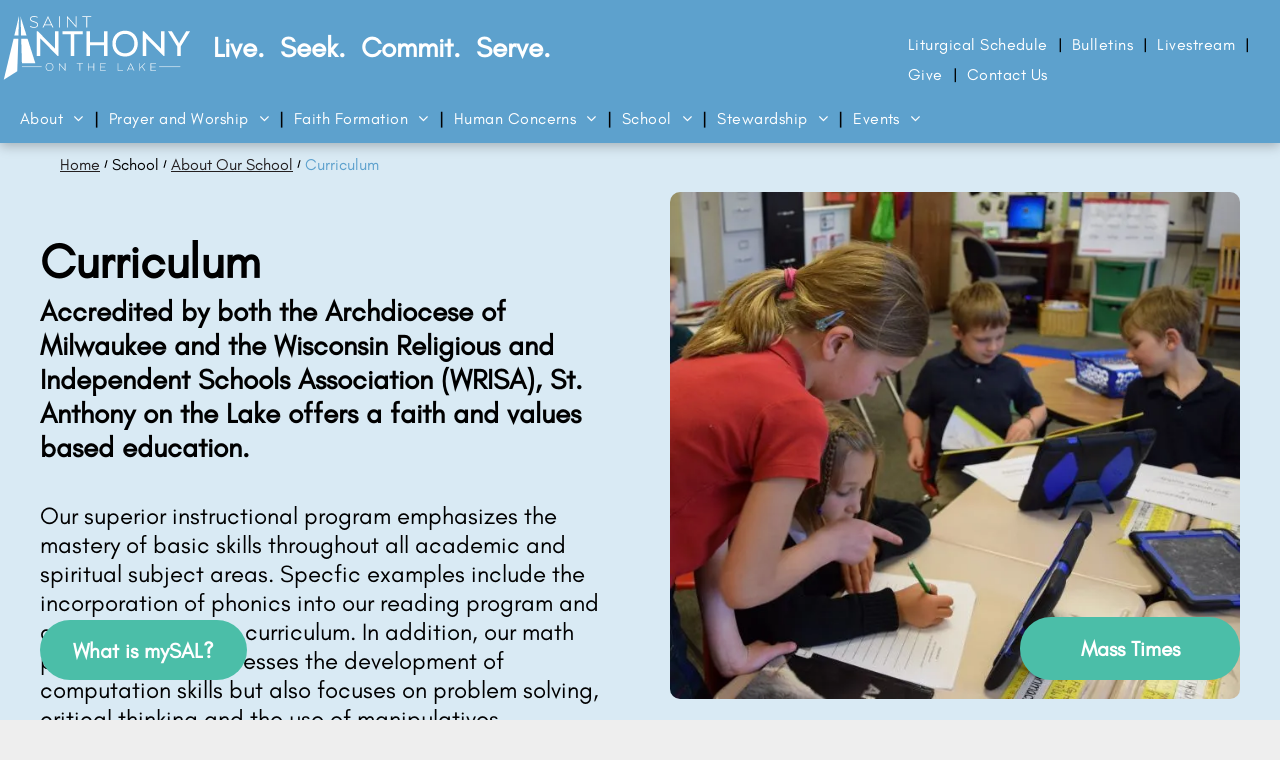

--- FILE ---
content_type: text/html;charset=utf-8
request_url: https://www.stanthony.cc/curriculum
body_size: 520623
content:
<!doctype html >
<html xmlns="http://www.w3.org/1999/xhtml" lang="en"
      class="">
<head>
    <meta charset="utf-8">
    




































<script type="text/javascript">
    window._currentDevice = 'desktop';
    window.Parameters = window.Parameters || {
        HomeUrl: 'https://www.stanthony.cc/',
        AccountUUID: 'f7c325c4eb25433ca9d7d3e819a64793',
        SystemID: 'US_DIRECT_PRODUCTION',
        SiteAlias: '82b12078',
        SiteType: atob('RFVEQU9ORQ=='),
        PublicationDate: 'Thu Jan 22 19:05:38 UTC 2026',
        ExternalUid: null,
        IsSiteMultilingual: false,
        InitialPostAlias: '',
        InitialPostPageUuid: '',
        InitialDynamicItem: '',
        DynamicPageInfo: {
            isDynamicPage: false,
            base64JsonRowData: 'null',
        },
        InitialPageAlias: 'curriculum',
        InitialPageUuid: 'c96d1f06d543453aa715670bf6081b46',
        InitialPageId: '1195945860',
        InitialEncodedPageAlias: 'Y3VycmljdWx1bQ==',
        InitialHeaderUuid: '17268db1542a487b895157d8bca3382f',
        CurrentPageUrl: '',
        IsCurrentHomePage: false,
        AllowAjax: false,
        AfterAjaxCommand: null,
        HomeLinkText: 'Back To Home',
        UseGalleryModule: false,
        CurrentThemeName: 'Layout Theme',
        ThemeVersion: '500000',
        DefaultPageAlias: '',
        RemoveDID: true,
        WidgetStyleID: null,
        IsHeaderFixed: false,
        IsHeaderSkinny: false,
        IsBfs: true,
        StorePageAlias: 'null',
        StorePagesUrls: 'e30=',
        IsNewStore: 'false',
        StorePath: '',
        StoreId: 'null',
        StoreVersion: 0,
        StoreBaseUrl: '',
        StoreCleanUrl: true,
        StoreDisableScrolling: true,
        IsStoreSuspended: false,
        HasCustomDomain: true,
        SimpleSite: false,
        showCookieNotification: false,
        cookiesNotificationMarkup: 'null',
        translatedPageUrl: '',
        isFastMigrationSite: false,
        sidebarPosition: 'LEFT',
        currentLanguage: 'en',
        currentLocale: 'en',
        NavItems: '{}',
        errors: {
            general: 'There was an error connecting to the page.<br/> Make sure you are not offline.',
            password: 'Incorrect name/password combination',
            tryAgain: 'Try again'
        },
        NavigationAreaParams: {
            ShowBackToHomeOnInnerPages: true,
            NavbarSize: -1,
            NavbarLiveHomePage: 'https://www.stanthony.cc/',
            BlockContainerSelector: '.dmBody',
            NavbarSelector: '#dmNav:has(a)',
            SubNavbarSelector: '#subnav_main'
        },
        hasCustomCode: true,
        planID: '7',
        customTemplateId: 'null',
        siteTemplateId: 'null',
        productId: 'DM_DIRECT',
        disableTracking: false,
        pageType: 'FROM_SCRATCH',
        isRuntimeServer: true,
        isInEditor: false,
        hasNativeStore: false,
        defaultLang: 'en',
        hamburgerMigration: null,
        isFlexSite: false
    };

    window.Parameters.LayoutID = {};
    window.Parameters.LayoutID[window._currentDevice] = 6;
    window.Parameters.LayoutVariationID = {};
    window.Parameters.LayoutVariationID[window._currentDevice] = 5;
</script>





















<!-- Injecting site-wide to the head -->




<!-- End Injecting site-wide to the head -->

<!-- Inject secured cdn script -->


<!-- ========= Meta Tags ========= -->
<!-- PWA settings -->
<script>
    function toHash(str) {
        var hash = 5381, i = str.length;
        while (i) {
            hash = hash * 33 ^ str.charCodeAt(--i)
        }
        return hash >>> 0
    }
</script>
<script>
    (function (global) {
    //const cacheKey = global.cacheKey;
    const isOffline = 'onLine' in navigator && navigator.onLine === false;
    const hasServiceWorkerSupport = 'serviceWorker' in navigator;
    if (isOffline) {
        console.log('offline mode');
    }
    if (!hasServiceWorkerSupport) {
        console.log('service worker is not supported');
    }
    if (hasServiceWorkerSupport && !isOffline) {
        window.addEventListener('load', function () {
            const serviceWorkerPath = '/runtime-service-worker.js?v=3';
            navigator.serviceWorker
                .register(serviceWorkerPath, { scope: './' })
                .then(
                    function (registration) {
                        // Registration was successful
                        console.log(
                            'ServiceWorker registration successful with scope: ',
                            registration.scope
                        );
                    },
                    function (err) {
                        // registration failed :(
                        console.log('ServiceWorker registration failed: ', err);
                    }
                )
                .catch(function (err) {
                    console.log(err);
                });
        });

        // helper function to refresh the page
        var refreshPage = (function () {
            var refreshing;
            return function () {
                if (refreshing) return;
                // prevent multiple refreshes
                var refreshkey = 'refreshed' + location.href;
                var prevRefresh = localStorage.getItem(refreshkey);
                if (prevRefresh) {
                    localStorage.removeItem(refreshkey);
                    if (Date.now() - prevRefresh < 30000) {
                        return; // dont go into a refresh loop
                    }
                }
                refreshing = true;
                localStorage.setItem(refreshkey, Date.now());
                console.log('refereshing page');
                window.location.reload();
            };
        })();

        function messageServiceWorker(data) {
            return new Promise(function (resolve, reject) {
                if (navigator.serviceWorker.controller) {
                    var worker = navigator.serviceWorker.controller;
                    var messageChannel = new MessageChannel();
                    messageChannel.port1.onmessage = replyHandler;
                    worker.postMessage(data, [messageChannel.port2]);
                    function replyHandler(event) {
                        resolve(event.data);
                    }
                } else {
                    resolve();
                }
            });
        }
    }
})(window);
</script>
<!-- Add manifest -->
<!-- End PWA settings -->



<link rel="canonical" href="https://www.stanthony.cc/curriculum">

<meta id="view" name="viewport" content="initial-scale=1, minimum-scale=1, maximum-scale=5, viewport-fit=cover">
<meta name="apple-mobile-web-app-capable" content="yes">

<!--Add favorites icons-->

<link rel="apple-touch-icon"
      href="https://irp.cdn-website.com/82b12078/dms3rep/multi/Icon+for+WeConnect+2+57+x+57.png"/>

<link rel="icon" type="image/x-icon" href="https://irp.cdn-website.com/82b12078/site_favicon_16_1710883729570.ico"/>

<!-- End favorite icons -->
<link rel="preconnect" href="https://lirp.cdn-website.com/"/>



<!-- render the required CSS and JS in the head section -->
<script id='d-js-dmapi'>
    window.SystemID = 'US_DIRECT_PRODUCTION';

    if (!window.dmAPI) {
        window.dmAPI = {
            registerExternalRuntimeComponent: function () {
            },
            getCurrentDeviceType: function () {
                return window._currentDevice;
            },
            runOnReady: (ns, fn) => {
                const safeFn = dmAPI.toSafeFn(fn);
                ns = ns || 'global_' + Math.random().toString(36).slice(2, 11);
                const eventName = 'afterAjax.' + ns;

                if (document.readyState === 'complete') {
                    $.DM.events.off(eventName).on(eventName, safeFn);
                    setTimeout(function () {
                        safeFn({
                            isAjax: false,
                        });
                    }, 0);
                } else {
                    window?.waitForDeferred?.('dmAjax', () => {
                        $.DM.events.off(eventName).on(eventName, safeFn);
                        safeFn({
                            isAjax: false,
                        });
                    });
                }
            },
            toSafeFn: (fn) => {
                if (fn?.safe) {
                    return fn;
                }
                const safeFn = function (...args) {
                    try {
                        return fn?.apply(null, args);
                    } catch (e) {
                        console.log('function failed ' + e.message);
                    }
                };
                safeFn.safe = true;
                return safeFn;
            }
        };
    }

    if (!window.requestIdleCallback) {
        window.requestIdleCallback = function (fn) {
            setTimeout(fn, 0);
        }
    }
</script>

<!-- loadCSS function header.jsp-->






<script id="d-js-load-css">
/**
 * There are a few <link> tags with CSS resource in them that are preloaded in the page
 * in each of those there is a "onload" handler which invokes the loadCSS callback
 * defined here.
 * We are monitoring 3 main CSS files - the runtime, the global and the page.
 * When each load we check to see if we can append them all in a batch. If threre
 * is no page css (which may happen on inner pages) then we do not wait for it
 */
(function () {
  let cssLinks = {};
  function loadCssLink(link) {
    link.onload = null;
    link.rel = "stylesheet";
    link.type = "text/css";
  }
  
    function checkCss() {
      const pageCssLink = document.querySelector("[id*='CssLink']");
      const widgetCssLink = document.querySelector("[id*='widgetCSS']");

        if (cssLinks && cssLinks.runtime && cssLinks.global && (!pageCssLink || cssLinks.page) && (!widgetCssLink || cssLinks.widget)) {
            const storedRuntimeCssLink = cssLinks.runtime;
            const storedPageCssLink = cssLinks.page;
            const storedGlobalCssLink = cssLinks.global;
            const storedWidgetCssLink = cssLinks.widget;

            storedGlobalCssLink.disabled = true;
            loadCssLink(storedGlobalCssLink);

            if (storedPageCssLink) {
                storedPageCssLink.disabled = true;
                loadCssLink(storedPageCssLink);
            }

            if(storedWidgetCssLink) {
                storedWidgetCssLink.disabled = true;
                loadCssLink(storedWidgetCssLink);
            }

            storedRuntimeCssLink.disabled = true;
            loadCssLink(storedRuntimeCssLink);

            requestAnimationFrame(() => {
                setTimeout(() => {
                    storedRuntimeCssLink.disabled = false;
                    storedGlobalCssLink.disabled = false;
                    if (storedPageCssLink) {
                      storedPageCssLink.disabled = false;
                    }
                    if (storedWidgetCssLink) {
                      storedWidgetCssLink.disabled = false;
                    }
                    // (SUP-4179) Clear the accumulated cssLinks only when we're
                    // sure that the document has finished loading and the document 
                    // has been parsed.
                    if(document.readyState === 'interactive') {
                      cssLinks = null;
                    }
                }, 0);
            });
        }
    }
  

  function loadCSS(link) {
    try {
      var urlParams = new URLSearchParams(window.location.search);
      var noCSS = !!urlParams.get("nocss");
      var cssTimeout = urlParams.get("cssTimeout") || 0;

      if (noCSS) {
        return;
      }
      if (link.href && link.href.includes("d-css-runtime")) {
        cssLinks.runtime = link;
        checkCss();
      } else if (link.id === "siteGlobalCss") {
        cssLinks.global = link;
        checkCss();
      } 
      
      else if (link.id && link.id.includes("CssLink")) {
        cssLinks.page = link;
        checkCss();
      } else if (link.id && link.id.includes("widgetCSS")) {
        cssLinks.widget = link;
        checkCss();
      }
      
      else {
        requestIdleCallback(function () {
          window.setTimeout(function () {
            loadCssLink(link);
          }, parseInt(cssTimeout, 10));
        });
      }
    } catch (e) {
      throw e
    }
  }
  window.loadCSS = window.loadCSS || loadCSS;
})();
</script>



<script data-role="deferred-init" type="text/javascript">
    /* usage: window.getDeferred(<deferred name>).resolve() or window.getDeferred(<deferred name>).promise.then(...)*/
    function Def() {
        this.promise = new Promise((function (a, b) {
            this.resolve = a, this.reject = b
        }).bind(this))
    }

    const defs = {};
    window.getDeferred = function (a) {
        return null == defs[a] && (defs[a] = new Def), defs[a]
    }
    window.waitForDeferred = function (b, a, c) {
        let d = window?.getDeferred?.(b);
        d
            ? d.promise.then(a)
            : c && ["complete", "interactive"].includes(document.readyState)
                ? setTimeout(a, 1)
                : c
                    ? document.addEventListener("DOMContentLoaded", a)
                    : console.error(`Deferred  does not exist`);
    };
</script>
<style id="forceCssIncludes">
    /* This file is auto-generated from a `scss` file with the same name */

.videobgwrapper{overflow:hidden;position:absolute;z-index:0;width:100%;height:100%;top:0;left:0;pointer-events:none;border-radius:inherit}.videobgframe{position:absolute;width:101%;height:100%;top:50%;left:50%;transform:translateY(-50%) translateX(-50%);object-fit:fill}#dm video.videobgframe{margin:0}@media (max-width:767px){.dmRoot .dmPhotoGallery.newPhotoGallery:not(.photo-gallery-done){min-height:80vh}}@media (min-width:1025px){.dmRoot .dmPhotoGallery.newPhotoGallery:not(.photo-gallery-done){min-height:45vh}}@media (min-width:768px) and (max-width:1024px){.responsiveTablet .dmPhotoGallery.newPhotoGallery:not(.photo-gallery-done){min-height:45vh}}#dm [data-show-on-page-only]{display:none!important}#dmRoot div.stickyHeaderFix div.site_content{margin-top:0!important}#dmRoot div.stickyHeaderFix div.hamburger-header-container{position:relative}
    

</style>
<style id="cssVariables" type="text/css">
    :root {
  --color_1: rgba(93, 161, 205, 1);
  --color_2: rgba(192, 228, 248, 1);
  --color_3: rgba(75, 190, 168, 1);
  --color_4: rgba(219, 123, 54, 1);
  --color_5: rgba(192, 228, 248, 0.48);
  --color_6: rgba(244, 225, 107, 1);
  --color_7: rgba(235, 235, 235, 1);
  --color_8: rgba(35, 31, 32, 1);
  --color_9: rgba(53, 116, 149, 0.84);
}
</style>























<!-- Google Fonts Include -->













<!-- loadCSS function fonts.jsp-->



<link type="text/css" rel="stylesheet" href="https://irp.cdn-website.com/fonts/css2?family=Saira+Condensed:wght@100;200;300;400;500;600;700;800;900&family=Amiko:wght@400;600;700&family=Alegreya:wght@400..900&family=Amiri:wght@400;700&family=Barlow:wght@100;200;300;400;500;600;700;800;900&family=Bebas+Neue:wght@400&family=Be+Vietnam:wght@100;200;300;400;600;700;800;900&family=Comfortaa:wght@300..700&family=Dancing+Script:wght@400..700&family=DM+Sans:wght@100..1000&family=DM+Serif+Display:wght@400&family=Droid+Sans:wght@400;700&family=Droid+Sans+Mono:wght@400&family=Droid+Serif:wght@400;700&family=Epilogue:wght@100..900&family=Fjalla+One:wght@400&family=Heebo:wght@100..900&family=Inter:wght@100..900&family=Jost:wght@100..900&family=Lato:wght@100;300;400;700;900&family=Lora:wght@400..700&family=Merriweather:wght@300;400;700;900&family=Montserrat:wght@100..900&family=Muli:wght@200;300;400;600;700;800;900&amp;subset=latin-ext&amp;display=swap"  />

<link type="text/css" rel="stylesheet" href="https://irp.cdn-website.com/fonts/css2?family=Noto+Sans:wght@100;200;300;400;500;600;700;800;900&family=Noto+Serif:wght@100..900&family=Nunito+Sans:wght@200..1000&family=Old+Standard+TT:wght@400;700&family=Open+Sans:wght@300..800&family=Oswald:wght@200..700&family=Playfair+Display:wght@400..900&family=Petit+Formal+Script:wght@400&family=Poppins:wght@100;200;300;400;500;600;700;800;900&family=Prata:wght@400&family=Prompt:wght@100;200;300;400;500;600;700;800;900&family=PT+Sans:wght@400;700&family=Quicksand:wght@300..700&family=Raleway:wght@100..900&family=Roboto:wght@100;300;400;500;700;900&family=Roboto+Mono:wght@100..700&family=Roboto+Slab:wght@100..900&family=Rubik:wght@300..900&family=Rock+Salt:wght@400&family=Shadows+Into+Light:wght@400&family=Slabo+27px:wght@400&family=Source+Sans+Pro:wght@200;300;400;600;700;900&family=Spartan:wght@100;200;300;400;600;700;800;900&family=Sulphur+Point:wght@300;400;700&amp;subset=latin-ext&amp;display=swap"  />

<link type="text/css" rel="stylesheet" href="https://irp.cdn-website.com/fonts/css2?family=Ubuntu:wght@300;400;500;700&family=Vidaloka:wght@400&family=Work+Sans:wght@100..900&family=Yeseva+One:wght@400&family=Mulish:wght@200..1000&family=Red+Rose:wght@300..700&family=Abril+Fatface:wght@400&family=Fraunces:wght@100..900&family=Albert+Sans:wght@100..900&family=Libre+Baskerville:wght@400;700&family=Space+Grotesk:wght@300..700&family=Outfit:wght@100..900&family=Aboreto:wght@400&family=Arapey:wght@400&family=Questrial:wght@400&family=Marcellus:wght@400&family=Red+Hat+Display:wght@300..900&family=Red+Hat+Text:wght@300..700&family=Quattrocento+Sans:wght@400;700&family=Hedvig+Letters+Serif:wght@400&amp;subset=latin-ext&amp;display=swap"  />

<style>
@font-face {
  font-family: "GlacialIndifference-Regular";
  src: url("https://irp.cdn-website.com/82b12078/fonts/GlacialIndifference-Regular-a239_400.otf");
  font-weight: 400;
  font-style: normal;
}
</style>


<style>
@font-face {
  font-family: "ArquitectaBook";
  src: url("https://irp.cdn-website.com/82b12078/fonts/ArquitectaBook-c0e6_400.otf");
  font-weight: 400;
  font-style: normal;
}
</style>


<style>
@font-face {
  font-family: "GlacialIndifference-Italic";
  src: url("https://irp.cdn-website.com/82b12078/fonts/GlacialIndifference-Italic-2272_400.otf");
  font-weight: 400;
  font-style: normal;
}
</style>


<style>
@font-face {
  font-family: "ArquitectaMedium";
  src: url("https://irp.cdn-website.com/82b12078/fonts/ArquitectaMedium-aa_400.otf");
  font-weight: 400;
  font-style: normal;
}
</style>


<style>
@font-face {
  font-family: "ArquitectaBlack";
  src: url("https://irp.cdn-website.com/82b12078/fonts/ArquitectaBlack-e231_400.otf");
  font-weight: 400;
  font-style: normal;
}
</style>


<style>
@font-face {
  font-family: "GlacialIndifference-Bold";
  src: url("https://irp.cdn-website.com/82b12078/fonts/GlacialIndifference-Bold-aea4_400.otf");
  font-weight: 400;
  font-style: normal;
}
</style>


<style>
@font-face {
  font-family: "ArquitectaBold";
  src: url("https://irp.cdn-website.com/82b12078/fonts/ArquitectaBold-ebbd_400.otf");
  font-weight: 400;
  font-style: normal;
}
</style>






<!-- RT CSS Include d-css-runtime-desktop-one-package-structured-global-->
<link rel="stylesheet" type="text/css" href="https://static.cdn-website.com/mnlt/production/6120/_dm/s/rt/dist/css/d-css-runtime-desktop-one-package-structured-global.min.css" />

<!-- End of RT CSS Include -->

<link type="text/css" rel="stylesheet" href="https://irp.cdn-website.com/WIDGET_CSS/d294678057c5cd276fed388310948c90.css" id="widgetCSS" />

<!-- Support `img` size attributes -->
<style>img[width][height] {
  height: auto;
}</style>

<!-- Support showing sticky element on page only -->
<style>
  body[data-page-alias="curriculum"] #dm [data-show-on-page-only="curriculum"] {
    display: block !important;
  }
</style>

<!-- This is populated in Ajax navigation -->
<style id="pageAdditionalWidgetsCss" type="text/css">
</style>




<!-- Site CSS -->
<link type="text/css" rel="stylesheet" href="https://irp.cdn-website.com/82b12078/files/82b12078_1.min.css?v=5640" id="siteGlobalCss" />



<style id="customWidgetStyle" type="text/css">
    
</style>
<style id="innerPagesStyle" type="text/css">
    
</style>


<style
        id="additionalGlobalCss" type="text/css"
>
</style>

<style id="pagestyle" type="text/css">
    *#dm *.dmBody a.span.textonly
{
	color:rgb(255,255,255) !important;
}
*#dm *.dmBody div.dmform-error
{
	font-style:normal !important;
}
*#dm *.dmBody div.dmforminput textarea
{
	font-style:italic !important;
}
*#dm *.dmBody div.dmforminput *.fileUploadLink
{
	font-style:italic !important;
}
*#dm *.dmBody div.checkboxwrapper span
{
	font-style:italic !important;
}
*#dm *.dmBody div.radiowrapper span
{
	font-style:italic !important;
}
*#dm *.dmBody nav.u_1144820115
{
	color:black !important;
}
*#dm *.dmBody *.u_1109475709:before
{
	opacity:0.5 !important;
	background-color:rgb(255,255,255) !important;
}
*#dm *.dmBody *.u_1109475709.before
{
	opacity:0.5 !important;
	background-color:rgb(255,255,255) !important;
}
*#dm *.dmBody *.u_1109475709>.bgExtraLayerOverlay
{
	opacity:0.5 !important;
	background-color:rgb(255,255,255) !important;
}
*#dm *.dmBody div.u_1109475709:before
{
	opacity:0.7 !important;
}
*#dm *.dmBody div.u_1109475709.before
{
	opacity:0.7 !important;
}
*#dm *.dmBody div.u_1109475709>.bgExtraLayerOverlay
{
	opacity:0.7 !important;
}
*#dm *.dmBody div.u_1259565001
{
	border-left-style:solid !important;
	border-left-width:2px !important;
	border-left-color:rgba(255,255,255,1) !important;
}
*#dm *.dmBody div.u_1876639087
{
	background-color:var(--color_1) !important;
	background-repeat:no-repeat !important;
	background-image:url(https://irp.cdn-website.com/82b12078/dms3rep/multi/SAL_lineart.svg) !important;
}
*#dm *.dmBody *.u_1876639087:before
{
	opacity:0.5 !important;
	background-color:rgb(255,255,255) !important;
}
*#dm *.dmBody *.u_1876639087.before
{
	opacity:0.5 !important;
	background-color:rgb(255,255,255) !important;
}
*#dm *.dmBody *.u_1876639087>.bgExtraLayerOverlay
{
	opacity:0.5 !important;
	background-color:rgb(255,255,255) !important;
}
*#dm *.dmBody div.u_1876639087:before
{
	background-color:var(--color_1) !important;
	opacity:0.8 !important;
}
*#dm *.dmBody div.u_1876639087.before
{
	background-color:var(--color_1) !important;
	opacity:0.8 !important;
}
*#dm *.dmBody div.u_1876639087>.bgExtraLayerOverlay
{
	background-color:var(--color_1) !important;
	opacity:0.8 !important;
}
*#dm *.dmBody *.u_1972641762
{
	width:100% !important;
}
*#dm *.dmBody div.u_1109475709
{
	background-repeat:no-repeat !important;
	background-image:none !important;
}
*#dm *.dmBody div.u_1755721355
{
	background-color:rgba(0,0,0,0) !important;
	border-bottom-style:solid !important;
	border-bottom-width:4px !important;
	border-bottom-color:rgba(0, 0, 0, 0) !important;
}

</style>

<style id="pagestyleDevice" type="text/css">
    *#dm *.d-page-1716942098 DIV.dmInner
{
	background-repeat:no-repeat !important;
	background-size:cover !important;
	background-attachment:fixed !important;
	background-position:50% 50% !important;
}
*#dm *.d-page-1716942098 DIV#dmSlideRightNavRight
{
	background-repeat:no-repeat !important;
	background-image:none !important;
	background-size:cover !important;
	background-attachment:fixed !important;
	background-position:50% 50% !important;
}
*#dm *.dmBody div.u_1671388773
{
	margin-left:0 !important;
	padding-top:0 !important;
	padding-left:0 !important;
	padding-bottom:0 !important;
	margin-top:0 !important;
	margin-bottom:0 !important;
	margin-right:0 !important;
	padding-right:0 !important;
}
*#dm *.dmBody div.u_1487531223
{
	margin-left:0 !important;
	padding-top:0 !important;
	padding-left:0 !important;
	padding-bottom:0 !important;
	margin-top:5px !important;
	margin-bottom:0 !important;
	margin-right:0 !important;
	padding-right:0 !important;
}
*#dm *.dmBody div.u_1304104227
{
	margin-left:0 !important;
	padding-top:0 !important;
	padding-left:30px !important;
	padding-bottom:0 !important;
	margin-top:0 !important;
	margin-bottom:0 !important;
	margin-right:0 !important;
	padding-right:0 !important;
}
*#dm *.dmBody div.u_1264774091
{
	margin-left:0 !important;
	padding-top:30px !important;
	padding-left:0 !important;
	padding-bottom:30px !important;
	margin-top:0 !important;
	margin-bottom:0 !important;
	margin-right:0 !important;
	padding-right:30px !important;
}
*#dm *.dmBody div.u_1599731715
{
	margin-left:0 !important;
	padding-top:2px !important;
	padding-left:0 !important;
	padding-bottom:2px !important;
	margin-top:8px !important;
	margin-bottom:0 !important;
	margin-right:0 !important;
	padding-right:0 !important;
}
*#dm *.dmBody div.u_1893776135
{
	margin-left:0 !important;
	padding-top:2px !important;
	padding-left:0 !important;
	padding-bottom:2px !important;
	margin-top:0 !important;
	margin-bottom:8px !important;
	margin-right:0 !important;
	padding-right:0 !important;
}
*#dm *.dmBody div.u_1243667655
{
	margin-left:0 !important;
	padding-top:30px !important;
	padding-left:30px !important;
	padding-bottom:30px !important;
	margin-top:0 !important;
	margin-bottom:0 !important;
	padding-right:30px !important;
	margin-right:0 !important;
	float:none !important;
	top:0 !important;
	left:0 !important;
	width:auto !important;
	position:relative !important;
	height:auto !important;
	max-width:none !important;
	min-width:0 !important;
	text-align:center !important;
}
*#dm *.dmBody div.u_1437097878
{
	float:none !important;
	top:0 !important;
	left:0 !important;
	width:calc(100% - 0px) !important;
	position:relative !important;
	height:auto !important;
	padding-top:2px !important;
	padding-left:0 !important;
	padding-bottom:2px !important;
	max-width:586px !important;
	padding-right:0 !important;
	min-width:25px !important;
	margin-right:0 !important;
	margin-left:0 !important;
	margin-top:2px !important;
	margin-bottom:8px !important;
}
*#dm *.dmBody div.u_1164435165
{
	display:block !important;
	float:none !important;
	top:0 !important;
	left:0 !important;
	width:calc(100% - 0px) !important;
	position:relative !important;
	height:auto !important;
	padding-top:2px !important;
	padding-left:0 !important;
	padding-bottom:2px !important;
	margin-right:auto !important;
	margin-left:auto !important;
	max-width:100% !important;
	margin-top:2px !important;
	margin-bottom:8px !important;
	padding-right:0 !important;
	min-width:25px !important;
}
*#dm *.dmBody div.u_1928650495
{
	padding-top:30px !important;
	padding-left:30px !important;
	padding-bottom:30px !important;
	padding-right:30px !important;
	float:none !important;
	top:0 !important;
	left:0 !important;
	width:auto !important;
	position:relative !important;
	height:auto !important;
	max-width:none !important;
	min-width:0 !important;
	text-align:center !important;
}
*#dm *.dmBody div.u_1247379946
{
	height:60px !important;
}
*#dm *.dmBody div.u_1019775743
{
	margin-left:0 !important;
	padding-top:0 !important;
	padding-left:30px !important;
	padding-bottom:0 !important;
	margin-top:0 !important;
	margin-bottom:0 !important;
	margin-right:0 !important;
	padding-right:30px !important;
	width:auto !important;
}
*#dm *.dmBody div.u_1943843601
{
	margin-left:0 !important;
	padding-top:0 !important;
	padding-left:0 !important;
	padding-bottom:0 !important;
	margin-top:0 !important;
	margin-bottom:0 !important;
	margin-right:0 !important;
	padding-right:30px !important;
}
*#dm *.dmBody div.u_1876639087
{
	float:none !important;
	top:0 !important;
	left:0 !important;
	width:auto !important;
	position:relative !important;
	height:auto !important;
	padding-top:30px !important;
	padding-left:30px !important;
	padding-bottom:30px !important;
	margin-right:0 !important;
	margin-left:0 !important;
	max-width:none !important;
	margin-top:0 !important;
	margin-bottom:0 !important;
	padding-right:30px !important;
	min-width:0 !important;
	text-align:center !important;
	background-attachment:fixed !important;
	background-size:cover !important;
}
*#dm *.dmBody div.u_1755721355
{
	margin-left:0 !important;
	padding-top:14.5px !important;
	padding-left:60px !important;
	padding-bottom:14.5px !important;
	margin-top:0 !important;
	margin-bottom:0 !important;
	margin-right:0 !important;
	padding-right:60px !important;
	width:auto !important;
	float:none !important;
	top:0 !important;
	left:0 !important;
	position:relative !important;
	height:auto !important;
	max-width:100% !important;
	min-width:0 !important;
	text-align:start !important;
}
*#dm *.dmBody div.u_1972641762
{
	important:true !important;
	width:100% !important;
}
*#dm *.dmBody div.u_1265078972
{
	float:none !important;
	top:0 !important;
	left:0 !important;
	width:calc(100% - 0px) !important;
	position:relative !important;
	height:auto !important;
	padding-top:2px !important;
	padding-left:0 !important;
	padding-bottom:2px !important;
	margin-right:0 !important;
	margin-left:0 !important;
	max-width:100% !important;
	margin-top:33px !important;
	margin-bottom:8px !important;
	padding-right:0 !important;
	min-width:25px !important;
}
*#dm *.dmBody div.u_1110080316
{
	padding-right:30px !important;
	padding-top:0 !important;
	margin-left:0 !important;
	padding-left:0 !important;
	padding-bottom:0 !important;
	margin-top:0 !important;
	margin-bottom:0 !important;
	margin-right:0 !important;
}
*#dm *.dmBody div.u_1259565001
{
	padding-left:30px !important;
	margin-left:0 !important;
	padding-top:0 !important;
	padding-bottom:0 !important;
	margin-top:0 !important;
	margin-bottom:0 !important;
	margin-right:0 !important;
	padding-right:0 !important;
}
*#dm *.dmBody div.u_1109475709
{
	background-attachment:fixed !important;
	background-size:cover !important;
	margin-left:0 !important;
	padding-top:0px !important;
	padding-left:0px !important;
	padding-bottom:0px !important;
	margin-top:0 !important;
	margin-bottom:0 !important;
	margin-right:0 !important;
	padding-right:0px !important;
	width:auto !important;
}
*#dm *.dmBody div.u_1472697450
{
	padding-top:0px !important;
	padding-left:30px !important;
	padding-bottom:0px !important;
	padding-right:30px !important;
	float:none !important;
	top:0 !important;
	left:0 !important;
	width:auto !important;
	position:relative !important;
	height:auto !important;
	max-width:100% !important;
	min-width:0 !important;
	text-align:center !important;
	min-height:auto !important;
	margin-right:0px !important;
	margin-left:0px !important;
	margin-top:0px !important;
	margin-bottom:0px !important;
}

</style>

<!-- Flex Sections CSS -->







<style id="globalFontSizeStyle" type="text/css">
    .font-size-24, .size-24, .size-24 > font { font-size: 24px !important; }.font-size-18, .size-18, .size-18 > font { font-size: 18px !important; }.font-size-20, .size-20, .size-20 > font { font-size: 20px !important; }
</style>
<style id="pageFontSizeStyle" type="text/css">
</style>




<style id="hideAnimFix">
  .dmDesktopBody:not(.editGrid) [data-anim-desktop]:not([data-anim-desktop='none']), .dmDesktopBody:not(.editGrid) [data-anim-extended] {
    visibility: hidden;
  }

  .dmDesktopBody:not(.editGrid) .dmNewParagraph[data-anim-desktop]:not([data-anim-desktop='none']), .dmDesktopBody:not(.editGrid) .dmNewParagraph[data-anim-extended] {
    visibility: hidden !important;
  }


  #dmRoot:not(.editGrid) .flex-element [data-anim-extended] {
    visibility: hidden;
  }

</style>






<!-- End render the required css and JS in the head section -->









  <link type="application/rss+xml" rel="alternate" href="https://www.stanthony.cc/feed/rss2"/>
  <link type="application/atom+xml" rel="alternate" href="https://www.stanthony.cc/feed/atom"/>
  <meta property="og:type" content="website"/>
  <meta property="og:url" content="https://www.stanthony.cc/curriculum"/>
  <title>
    
    Accredited Catholic Curriculum | St. Anthony on the Lake Catholic Church and School | Pewaukee, WI
  
  </title>
  <meta name="description" content="Learn about our accredited curriculum emphasizing faith &amp; academic excellence. Enroll today for a comprehensive education experience!"/>

  <meta name="twitter:card" content="summary"/>
  <meta name="twitter:title" content="Accredited Catholic Curriculum | St. Anthony on the Lake Catholic Church and School | Pewaukee, WI"/>
  <meta name="twitter:description" content="Learn about our accredited curriculum emphasizing faith &amp; academic excellence. Enroll today for a comprehensive education experience!"/>
  <meta name="twitter:image" content="https://lirp.cdn-website.com/82b12078/dms3rep/multi/opt/SaintAnthony_SNI_OG-1920w.jpg"/>
  <meta property="og:description" content="Learn about our accredited curriculum emphasizing faith &amp; academic excellence. Enroll today for a comprehensive education experience!"/>
  <meta property="og:title" content="Accredited Catholic Curriculum | St. Anthony on the Lake Catholic Church and School | Pewaukee, WI"/>
  <meta property="og:image" content="https://lirp.cdn-website.com/82b12078/dms3rep/multi/opt/SaintAnthony_SNI_OG-1920w.jpg"/>




<!-- SYS- VVNfRElSRUNUX1BST0RVQ1RJT04= -->
</head>





















<body id="dmRoot" data-page-alias="curriculum"  class="dmRoot dmDesktopBody fix-mobile-scrolling addCanvasBorder dmResellerSite mac dmLargeBody responsiveTablet "
      style="padding:0;margin:0;"
      
    >
















<!-- ========= Site Content ========= -->
<div id="dm" class='dmwr'>
    
    <div class="dm_wrapper standard-var5 widgetStyle-3 standard">
         <div dmwrapped="true" id="1901957768" class="dm-home-page" themewaschanged="true"> <div dmtemplateid="Hamburger" data-responsive-name="ResponsiveDesktopTopTabletHamburger" class="runtime-module-container dm-bfs dm-layout-sec hasAnimations inMiniHeaderMode hasStickyHeader hide-back-to-top rows-1200 hasStickyHeader layout-drawer_push-content dmPageBody d-page-1716942098 inputs-css-clean dmFreeHeader" id="dm-outer-wrapper" data-page-class="1716942098" data-soch="true" data-background-parallax-selector=".dmHomeSection1, .dmSectionParallex"> <div id="dmStyle_outerContainer" class="dmOuter"> <div id="dmStyle_innerContainer" class="dmInner"> <div class="dmLayoutWrapper standard-var dmStandardDesktop"> <div id="site_content"> <div class="p_hfcontainer showOnMedium"> <div id="hamburger-drawer" class="hamburger-drawer layout-drawer" layout="2fef9973807a46bbbdad5938e9d68e93===header" data-origin="side" data-auto-height="true" data-push-content="true"> <div class="u_1304084007 dmRespRow middleDrawerRow" style="text-align: center;" id="1304084007"> <div class="dmRespColsWrapper" id="1675383147"> <div class="u_1085049284 dmRespCol small-12 medium-12 large-12 empty-column" id="1085049284"></div> 
</div> 
</div> 
 <div class="u_1346024234 dmRespRow" style="text-align: center;" id="1346024234"> <div class="dmRespColsWrapper" id="1035925261"> <div class="u_1957102033 dmRespCol small-12 medium-12 large-12" id="1957102033"> <nav class="u_1046742666 effect-text-color main-navigation unifiednav dmLinksMenu" role="navigation" layout-main="vertical_nav_layout_1" layout-sub="" data-show-vertical-sub-items="HOVER" id="1046742666" dmle_extension="onelinksmenu" data-element-type="onelinksmenu" data-nav-structure="VERTICAL" wr="true" icon="true" surround="true" navigation-id="unifiedNav"> <ul role="menubar" class="unifiednav__container  " data-auto="navigation-pages"> <li role="menuitem" aria-haspopup="true" data-sub-nav-menu="true" class=" unifiednav__item-wrap " data-auto="more-pages" data-depth="0"> <a href="#" class="unifiednav__item  dmUDNavigationItem_010101114461  unifiednav__item_has-sub-nav" target="" data-target-page-alias=""> <span class="nav-item-text " data-link-text="About" data-auto="page-text-style">About<span class="icon icon-angle-down"></span> 
</span> 
</a> 
 <ul role="menu" aria-expanded="false" class="unifiednav__container unifiednav__container_sub-nav" data-depth="0" data-auto="sub-pages"> <li role="menuitem" class=" unifiednav__item-wrap " data-auto="more-pages" data-depth="1"> <a href="/sal-home" class="unifiednav__item  dmUDNavigationItem_01010144726  " target="" data-target-page-alias=""> <span class="nav-item-text " data-link-text="Welcome" data-auto="page-text-style">Welcome<span class="icon icon-angle-right"></span> 
</span> 
</a> 
</li> 
 <li role="menuitem" aria-haspopup="true" data-sub-nav-menu="true" class=" unifiednav__item-wrap " data-auto="more-pages" data-depth="1"> <a href="/meet-our-staff" class="unifiednav__item  dmUDNavigationItem_010101819135  unifiednav__item_has-sub-nav" target="" data-target-page-alias=""> <span class="nav-item-text " data-link-text="Meet Our Staff" data-auto="page-text-style">Meet Our Staff<span class="icon icon-angle-right"></span> 
</span> 
</a> 
 <ul role="menu" aria-expanded="false" class="unifiednav__container unifiednav__container_sub-nav" data-depth="1" data-auto="sub-pages"> <li role="menuitem" class=" unifiednav__item-wrap " data-auto="more-pages" data-depth="2"> <a href="/meet-our-staff#ParishandFatihFormationStaff" class="unifiednav__item  dmUDNavigationItem_01010113080  " target="" data-target-page-alias=""> <span class="nav-item-text " data-link-text="Parish & Faith Formation Staff" data-auto="page-text-style">Parish &amp; Faith Formation Staff<span class="icon icon-angle-right"></span> 
</span> 
</a> 
</li> 
 <li role="menuitem" class=" unifiednav__item-wrap " data-auto="more-pages" data-depth="2"> <a href="/meet-our-staff#SchoolStaff" class="unifiednav__item  dmUDNavigationItem_010101902925  " target="" data-target-page-alias=""> <span class="nav-item-text " data-link-text="School Staff" data-auto="page-text-style">School Staff<span class="icon icon-angle-right"></span> 
</span> 
</a> 
</li> 
</ul> 
</li> 
 <li role="menuitem" class=" unifiednav__item-wrap " data-auto="more-pages" data-depth="1"> <a href="/contact" class="unifiednav__item  dmUDNavigationItem_010101352072  " target="" data-target-page-alias=""> <span class="nav-item-text " data-link-text="Contact Us" data-auto="page-text-style">Contact Us<span class="icon icon-angle-right"></span> 
</span> 
</a> 
</li> 
 <li role="menuitem" class=" unifiednav__item-wrap " data-auto="more-pages" data-depth="1"> <a href="/bulletins" class="unifiednav__item  dmUDNavigationItem_010101364892  " target="" data-target-page-alias=""> <span class="nav-item-text " data-link-text="Bulletins" data-auto="page-text-style">Bulletins<span class="icon icon-angle-right"></span> 
</span> 
</a> 
</li> 
 <li role="menuitem" class=" unifiednav__item-wrap " data-auto="more-pages" data-depth="1"> <a href="/parish-news" class="unifiednav__item  dmUDNavigationItem_010101342206  " target="" data-target-page-alias=""> <span class="nav-item-text " data-link-text="Parish News" data-auto="page-text-style">Parish News<span class="icon icon-angle-right"></span> 
</span> 
</a> 
</li> 
 <li role="menuitem" class=" unifiednav__item-wrap " data-auto="more-pages" data-depth="1"> <a href="https://stanthony.ccbchurch.com/goto/login" class="unifiednav__item  dmUDNavigationItem_010101322273  " target="_blank" data-target-page-alias=""> <span class="nav-item-text " data-link-text="mySAL Login" data-auto="page-text-style">mySAL Login<span class="icon icon-angle-right"></span> 
</span> 
</a> 
</li> 
 <li role="menuitem" class=" unifiednav__item-wrap " data-auto="more-pages" data-depth="1"> <a href="/annual-report" class="unifiednav__item  dmUDNavigationItem_010101483580  " target="" data-target-page-alias=""> <span class="nav-item-text " data-link-text="Annual Report" data-auto="page-text-style">Annual Report<span class="icon icon-angle-right"></span> 
</span> 
</a> 
</li> 
 <li role="menuitem" class=" unifiednav__item-wrap " data-auto="more-pages" data-depth="1"> <a href="/how-do-i" class="unifiednav__item  dmUDNavigationItem_010101905905  " target="" data-target-page-alias=""> <span class="nav-item-text " data-link-text="Find Answers" data-auto="page-text-style">Find Answers<span class="icon icon-angle-right"></span> 
</span> 
</a> 
</li> 
 <li role="menuitem" class=" unifiednav__item-wrap " data-auto="more-pages" data-depth="1"> <a href="/join-us" class="unifiednav__item  dmUDNavigationItem_010101106897  " target="" data-target-page-alias=""> <span class="nav-item-text " data-link-text="Join our Parish" data-auto="page-text-style">Join our Parish<span class="icon icon-angle-right"></span> 
</span> 
</a> 
</li> 
 <li role="menuitem" class=" unifiednav__item-wrap " data-auto="more-pages" data-depth="1"> <a href="/parish-leadership" class="unifiednav__item  dmUDNavigationItem_010101738902  " target="" data-target-page-alias=""> <span class="nav-item-text " data-link-text="Parish Leadership" data-auto="page-text-style">Parish Leadership<span class="icon icon-angle-right" data-hidden-on-mobile="" data-hidden-on-desktop="" data-hidden-on-tablet=""></span> 
</span> 
</a> 
</li> 
 <li role="menuitem" class=" unifiednav__item-wrap " data-auto="more-pages" data-depth="1"> <a href="/resources" class="unifiednav__item  dmUDNavigationItem_010101719447  " target="" data-target-page-alias=""> <span class="nav-item-text " data-link-text="Resources" data-auto="page-text-style">Resources<span class="icon icon-angle-right" data-hidden-on-mobile="" data-hidden-on-desktop="" data-hidden-on-tablet=""></span> 
</span> 
</a> 
</li> 
</ul> 
</li> 
 <li role="menuitem" aria-haspopup="true" data-sub-nav-menu="true" class=" unifiednav__item-wrap " data-auto="more-pages" data-depth="0"> <a href="#" class="unifiednav__item  dmUDNavigationItem_01010194037  unifiednav__item_has-sub-nav" target="" data-target-page-alias=""> <span class="nav-item-text " data-link-text="Prayer and Worship" data-auto="page-text-style">Prayer and Worship<span class="icon icon-angle-down"></span> 
</span> 
</a> 
 <ul role="menu" aria-expanded="false" class="unifiednav__container unifiednav__container_sub-nav" data-depth="0" data-auto="sub-pages"> <li role="menuitem" aria-haspopup="true" data-sub-nav-menu="true" class=" unifiednav__item-wrap " data-auto="more-pages" data-depth="1"> <a href="/prayer-and-worship" class="unifiednav__item  dmUDNavigationItem_010101795046  unifiednav__item_has-sub-nav" target="" data-target-page-alias=""> <span class="nav-item-text " data-link-text="Liturgical Schedule" data-auto="page-text-style">Liturgical Schedule<span class="icon icon-angle-right"></span> 
</span> 
</a> 
 <ul role="menu" aria-expanded="false" class="unifiednav__container unifiednav__container_sub-nav" data-depth="1" data-auto="sub-pages"> <li role="menuitem" class=" unifiednav__item-wrap " data-auto="more-pages" data-depth="2"> <a href="/prayer-and-worship#MassSchedule" class="unifiednav__item  dmUDNavigationItem_010101250693  " target="" data-target-page-alias=""> <span class="nav-item-text " data-link-text="Mass Schedule" data-auto="page-text-style">Mass Schedule<span class="icon icon-angle-right"></span> 
</span> 
</a> 
</li> 
 <li role="menuitem" class=" unifiednav__item-wrap " data-auto="more-pages" data-depth="2"> <a href="/childrens-liturgy-of-the-word" class="unifiednav__item  dmUDNavigationItem_010101805975  " target="" data-target-page-alias=""> <span class="nav-item-text " data-link-text="Children's Liturgy of the Word" data-auto="page-text-style">Children's Liturgy of the Word<span class="icon icon-angle-right"></span> 
</span> 
</a> 
</li> 
</ul> 
</li> 
 <li role="menuitem" class=" unifiednav__item-wrap " data-auto="more-pages" data-depth="1"> <a href="/christmas" class="unifiednav__item  dmUDNavigationItem_010101252927  " target="" data-target-page-alias=""> <span class="nav-item-text " data-link-text="Christmas" data-auto="page-text-style">Christmas<span class="icon icon-angle-right"></span> 
</span> 
</a> 
</li> 
 <li role="menuitem" class=" unifiednav__item-wrap " data-auto="more-pages" data-depth="1"> <a href="/sacraments" class="unifiednav__item  dmUDNavigationItem_010101950509  " target="" data-target-page-alias=""> <span class="nav-item-text " data-link-text="Sacraments" data-auto="page-text-style">Sacraments<span class="icon icon-angle-right" data-hidden-on-mobile="" data-hidden-on-desktop="" data-hidden-on-tablet=""></span> 
</span> 
</a> 
</li> 
 <li role="menuitem" class=" unifiednav__item-wrap " data-auto="more-pages" data-depth="1"> <a href="/funerals" class="unifiednav__item  dmUDNavigationItem_010101554551  " target="" data-target-page-alias=""> <span class="nav-item-text " data-link-text="Funerals" data-auto="page-text-style">Funerals<span class="icon icon-angle-right"></span> 
</span> 
</a> 
</li> 
 <li role="menuitem" class=" unifiednav__item-wrap " data-auto="more-pages" data-depth="1"> <a href="https://www.stanthony.cc/ministry-prayer-opportunities" class="unifiednav__item  dmUDNavigationItem_010101432347  " target="_blank" data-target-page-alias=""> <span class="nav-item-text " data-link-text="Ministry Opportunities" data-auto="page-text-style">Ministry Opportunities<span class="icon icon-angle-right"></span> 
</span> 
</a> 
</li> 
 <li role="menuitem" class=" unifiednav__item-wrap " data-auto="more-pages" data-depth="1"> <a href="/music-ministry" class="unifiednav__item  dmUDNavigationItem_010101274084  " target="" data-target-page-alias=""> <span class="nav-item-text " data-link-text="Music Ministry" data-auto="page-text-style">Music Ministry<span class="icon icon-angle-right"></span> 
</span> 
</a> 
</li> 
 <li role="menuitem" class=" unifiednav__item-wrap " data-auto="more-pages" data-depth="1"> <a href="/pastoral-care-ministries" class="unifiednav__item  dmUDNavigationItem_010101560402  " target="" data-target-page-alias=""> <span class="nav-item-text " data-link-text="Pastoral Care Ministries" data-auto="page-text-style">Pastoral Care Ministries<span class="icon icon-angle-right"></span> 
</span> 
</a> 
</li> 
 <li role="menuitem" class=" unifiednav__item-wrap " data-auto="more-pages" data-depth="1"> <a href="/prayer-and-worship-committee" class="unifiednav__item  dmUDNavigationItem_010101533699  " target="" data-target-page-alias=""> <span class="nav-item-text " data-link-text="Prayer and Worship Committee" data-auto="page-text-style">Prayer and Worship Committee<span class="icon icon-angle-right"></span> 
</span> 
</a> 
</li> 
</ul> 
</li> 
 <li role="menuitem" aria-haspopup="true" data-sub-nav-menu="true" class=" unifiednav__item-wrap " data-auto="more-pages" data-depth="0"> <a href="#" class="unifiednav__item  dmUDNavigationItem_010101486174  unifiednav__item_has-sub-nav" target="" data-target-page-alias=""> <span class="nav-item-text " data-link-text="Faith Formation" data-auto="page-text-style">Faith Formation<span class="icon icon-angle-down"></span> 
</span> 
</a> 
 <ul role="menu" aria-expanded="false" class="unifiednav__container unifiednav__container_sub-nav" data-depth="0" data-auto="sub-pages"> <li role="menuitem" class=" unifiednav__item-wrap " data-auto="more-pages" data-depth="1"> <a href="/lifelong-faith-formation" class="unifiednav__item  dmUDNavigationItem_010101899613  " target="" data-target-page-alias=""> <span class="nav-item-text " data-link-text="About Lifelong Faith Formation" data-auto="page-text-style">About Lifelong Faith Formation<span class="icon icon-angle-right" data-hidden-on-mobile="" data-hidden-on-desktop="" data-hidden-on-tablet=""></span> 
</span> 
</a> 
</li> 
 <li role="menuitem" aria-haspopup="true" data-sub-nav-menu="true" class=" unifiednav__item-wrap " data-auto="more-pages" data-depth="1"> <a href="/lifelong-faith-formation-communications" class="unifiednav__item  dmUDNavigationItem_010101292003  unifiednav__item_has-sub-nav" target="" data-target-page-alias=""> <span class="nav-item-text " data-link-text="Communications" data-auto="page-text-style">Communications<span class="icon icon-angle-right"></span> 
</span> 
</a> 
 <ul role="menu" aria-expanded="false" class="unifiednav__container unifiednav__container_sub-nav" data-depth="1" data-auto="sub-pages"> <li role="menuitem" class=" unifiednav__item-wrap " data-auto="more-pages" data-depth="2"> <a href="/faith-formation-connections" class="unifiednav__item  dmUDNavigationItem_010101481632  " target="" data-target-page-alias=""> <span class="nav-item-text " data-link-text="Faith Formation Newsletters" data-auto="page-text-style">Faith Formation Newsletters<span class="icon icon-angle-right"></span> 
</span> 
</a> 
</li> 
 <li role="menuitem" class=" unifiednav__item-wrap " data-auto="more-pages" data-depth="2"> <a href="/formation-resources-and-forms" class="unifiednav__item  dmUDNavigationItem_010101935893  " target="" data-target-page-alias=""> <span class="nav-item-text " data-link-text="Family Resources" data-auto="page-text-style">Family Resources<span class="icon icon-angle-right"></span> 
</span> 
</a> 
</li> 
 <li role="menuitem" class=" unifiednav__item-wrap " data-auto="more-pages" data-depth="2"> <a href="/lifelong-faith-formation-committee" class="unifiednav__item  dmUDNavigationItem_01010151505  " target="" data-target-page-alias=""> <span class="nav-item-text " data-link-text="Lifelong Faith Formation Committee" data-auto="page-text-style">Lifelong Faith Formation Committee<span class="icon icon-angle-right"></span> 
</span> 
</a> 
</li> 
 <li role="menuitem" class=" unifiednav__item-wrap " data-auto="more-pages" data-depth="2"> <a href="/faith-formation-opportunities" class="unifiednav__item  dmUDNavigationItem_010101861587  " target="" data-target-page-alias=""> <span class="nav-item-text " data-link-text="Faith Formation Opportunities" data-auto="page-text-style">Faith Formation Opportunities<span class="icon icon-angle-right"></span> 
</span> 
</a> 
</li> 
</ul> 
</li> 
 <li role="menuitem" aria-haspopup="true" data-sub-nav-menu="true" class=" unifiednav__item-wrap " data-auto="more-pages" data-depth="1"> <a href="/family-program" class="unifiednav__item  dmUDNavigationItem_01010184825  unifiednav__item_has-sub-nav" target="" data-target-page-alias=""> <span class="nav-item-text " data-link-text="Family Program" data-auto="page-text-style">Family Program<span class="icon icon-angle-right"></span> 
</span> 
</a> 
 <ul role="menu" aria-expanded="false" class="unifiednav__container unifiednav__container_sub-nav" data-depth="1" data-auto="sub-pages"> <li role="menuitem" class=" unifiednav__item-wrap " data-auto="more-pages" data-depth="2"> <a href="/emeritus-group" class="unifiednav__item  dmUDNavigationItem_010101161450  " target="" data-target-page-alias=""> <span class="nav-item-text " data-link-text="Emeritus Group" data-auto="page-text-style">Emeritus Group<span class="icon icon-angle-right"></span> 
</span> 
</a> 
</li> 
</ul> 
</li> 
 <li role="menuitem" class=" unifiednav__item-wrap " data-auto="more-pages" data-depth="1"> <a href="/adult-formation" class="unifiednav__item  dmUDNavigationItem_010101582610  " target="" data-target-page-alias=""> <span class="nav-item-text " data-link-text="Adult Formation" data-auto="page-text-style">Adult Formation<span class="icon icon-angle-right" data-hidden-on-mobile="" data-hidden-on-desktop="" data-hidden-on-tablet=""></span> 
</span> 
</a> 
</li> 
 <li role="menuitem" class=" unifiednav__item-wrap " data-auto="more-pages" data-depth="1"> <a href="/confirmation#HighSchoolConfirmation" class="unifiednav__item  dmUDNavigationItem_010101972863  " target="" data-target-page-alias=""> <span class="nav-item-text " data-link-text="High School" data-auto="page-text-style">High School<span class="icon icon-angle-right" data-hidden-on-mobile="" data-hidden-on-desktop="" data-hidden-on-tablet=""></span> 
</span> 
</a> 
</li> 
 <li role="menuitem" class=" unifiednav__item-wrap " data-auto="more-pages" data-depth="1"> <a href="/grades-6-8" class="unifiednav__item  dmUDNavigationItem_010101127223  " target="" data-target-page-alias=""> <span class="nav-item-text " data-link-text="Grades 6-8" data-auto="page-text-style">Grades 6-8<span class="icon icon-angle-right" data-hidden-on-mobile="" data-hidden-on-desktop="" data-hidden-on-tablet=""></span> 
</span> 
</a> 
</li> 
 <li role="menuitem" class=" unifiednav__item-wrap " data-auto="more-pages" data-depth="1"> <a href="/grades-1-5" class="unifiednav__item  dmUDNavigationItem_010101527554  " target="" data-target-page-alias=""> <span class="nav-item-text " data-link-text="Grades 1-5" data-auto="page-text-style">Grades 1-5<span class="icon icon-angle-right"></span> 
</span> 
</a> 
</li> 
 <li role="menuitem" class=" unifiednav__item-wrap " data-auto="more-pages" data-depth="1"> <a href="/bible-camp" class="unifiednav__item  dmUDNavigationItem_010101770766  " target="" data-target-page-alias=""> <span class="nav-item-text " data-link-text="Bible Camp" data-auto="page-text-style">Bible Camp<span class="icon icon-angle-right"></span> 
</span> 
</a> 
</li> 
 <li role="menuitem" class=" unifiednav__item-wrap " data-auto="more-pages" data-depth="1"> <a href="/early-childhood-ministry" class="unifiednav__item  dmUDNavigationItem_010101222189  " target="" data-target-page-alias=""> <span class="nav-item-text " data-link-text="Early Childhood Ministry" data-auto="page-text-style">Early Childhood Ministry<span class="icon icon-angle-right" data-hidden-on-mobile="" data-hidden-on-desktop="" data-hidden-on-tablet=""></span> 
</span> 
</a> 
</li> 
 <li role="menuitem" class=" unifiednav__item-wrap " data-auto="more-pages" data-depth="1"> <a href="/young-adult" class="unifiednav__item  dmUDNavigationItem_010101538229  " target="" data-target-page-alias=""> <span class="nav-item-text " data-link-text="Young Adult" data-auto="page-text-style">Young Adult<span class="icon icon-angle-right"></span> 
</span> 
</a> 
</li> 
</ul> 
</li> 
 <li role="menuitem" aria-haspopup="true" data-sub-nav-menu="true" class=" unifiednav__item-wrap " data-auto="more-pages" data-depth="0"> <a href="#" class="unifiednav__item  dmUDNavigationItem_01010135841  unifiednav__item_has-sub-nav" target="" data-target-page-alias=""> <span class="nav-item-text " data-link-text="Human Concerns" data-auto="page-text-style">Human Concerns<span class="icon icon-angle-down"></span> 
</span> 
</a> 
 <ul role="menu" aria-expanded="false" class="unifiednav__container unifiednav__container_sub-nav" data-depth="0" data-auto="sub-pages"> <li role="menuitem" aria-haspopup="true" data-sub-nav-menu="true" class=" unifiednav__item-wrap " data-auto="more-pages" data-depth="1"> <a href="/human-concerns" class="unifiednav__item  dmUDNavigationItem_010101761004  unifiednav__item_has-sub-nav" target="" data-target-page-alias=""> <span class="nav-item-text " data-link-text="About Human Concerns" data-auto="page-text-style">About Human Concerns<span class="icon icon-angle-right"></span> 
</span> 
</a> 
 <ul role="menu" aria-expanded="false" class="unifiednav__container unifiednav__container_sub-nav" data-depth="1" data-auto="sub-pages"> <li role="menuitem" class=" unifiednav__item-wrap " data-auto="more-pages" data-depth="2"> <a href="/human-concerns-blog" class="unifiednav__item  dmUDNavigationItem_010101639672  " target="" data-target-page-alias=""> <span class="nav-item-text " data-link-text="Human Concerns Blog" data-auto="page-text-style">Human Concerns Blog<span class="icon icon-angle-right"></span> 
</span> 
</a> 
</li> 
 <li role="menuitem" class=" unifiednav__item-wrap " data-auto="more-pages" data-depth="2"> <a href="/human-concerns-newsletters" class="unifiednav__item  dmUDNavigationItem_010101485731  " target="" data-target-page-alias=""> <span class="nav-item-text " data-link-text="Human Concerns Newsletters" data-auto="page-text-style">Human Concerns Newsletters<span class="icon icon-angle-right"></span> 
</span> 
</a> 
</li> 
</ul> 
</li> 
 <li role="menuitem" class=" unifiednav__item-wrap " data-auto="more-pages" data-depth="1"> <a href="https://donateblood.versiti.org/donor/schedules/drive_schedule/11608173" class="unifiednav__item  dmUDNavigationItem_010101218010  " target="_blank" data-target-page-alias=""> <span class="nav-item-text " data-link-text="Blood Drive | December 27, 2025" data-auto="page-text-style">Blood Drive | December 27, 2025<span class="icon icon-angle-right"></span> 
</span> 
</a> 
</li> 
 <li role="menuitem" aria-haspopup="true" data-sub-nav-menu="true" class=" unifiednav__item-wrap " data-auto="more-pages" data-depth="1"> <a href="/partners-in-mercy" class="unifiednav__item  dmUDNavigationItem_010101757793  unifiednav__item_has-sub-nav" target="" data-target-page-alias=""> <span class="nav-item-text " data-link-text="Partners in Mercy" data-auto="page-text-style">Partners in Mercy<span class="icon icon-angle-right"></span> 
</span> 
</a> 
 <ul role="menu" aria-expanded="false" class="unifiednav__container unifiednav__container_sub-nav" data-depth="1" data-auto="sub-pages"> <li role="menuitem" class=" unifiednav__item-wrap " data-auto="more-pages" data-depth="2"> <a href="/family-promise" class="unifiednav__item  dmUDNavigationItem_010101958651  " target="" data-target-page-alias=""> <span class="nav-item-text " data-link-text="Family Promise" data-auto="page-text-style">Family Promise<span class="icon icon-angle-right"></span> 
</span> 
</a> 
</li> 
 <li role="menuitem" class=" unifiednav__item-wrap " data-auto="more-pages" data-depth="2"> <a href="/st-vincent-de-paul" class="unifiednav__item  dmUDNavigationItem_010101266498  " target="" data-target-page-alias=""> <span class="nav-item-text " data-link-text="St. Vincent de Paul" data-auto="page-text-style">St. Vincent de Paul<span class="icon icon-angle-right"></span> 
</span> 
</a> 
</li> 
 <li role="menuitem" class=" unifiednav__item-wrap " data-auto="more-pages" data-depth="2"> <a href="/maccanon-brown-homeless-sanctuary" class="unifiednav__item  dmUDNavigationItem_010101232287  " target="" data-target-page-alias=""> <span class="nav-item-text " data-link-text="MacCanon Brown Homeless Sanctuary" data-auto="page-text-style">MacCanon Brown Homeless Sanctuary<span class="icon icon-angle-right"></span> 
</span> 
</a> 
</li> 
 <li role="menuitem" class=" unifiednav__item-wrap " data-auto="more-pages" data-depth="2"> <a href="/peoples-table" class="unifiednav__item  dmUDNavigationItem_010101578585  " target="" data-target-page-alias=""> <span class="nav-item-text " data-link-text="People's Table (Formerly Jim Luther New Hope Center)" data-auto="page-text-style">People's Table (Formerly Jim Luther New Hope Center)<span class="icon icon-angle-right"></span> 
</span> 
</a> 
</li> 
 <li role="menuitem" class=" unifiednav__item-wrap " data-auto="more-pages" data-depth="2"> <a href="/pim-needs" class="unifiednav__item  dmUDNavigationItem_010101542050  " target="" data-target-page-alias=""> <span class="nav-item-text " data-link-text="Partners In Mercy Needs" data-auto="page-text-style">Partners In Mercy Needs<span class="icon icon-angle-right"></span> 
</span> 
</a> 
</li> 
</ul> 
</li> 
 <li role="menuitem" class=" unifiednav__item-wrap " data-auto="more-pages" data-depth="1"> <a href="/sister-parish-in-peru" class="unifiednav__item  dmUDNavigationItem_010101816983  " target="" data-target-page-alias=""> <span class="nav-item-text " data-link-text="Sister Parish in Peru" data-auto="page-text-style">Sister Parish in Peru<span class="icon icon-angle-right" data-hidden-on-mobile="" data-hidden-on-desktop="" data-hidden-on-tablet=""></span> 
</span> 
</a> 
</li> 
 <li role="menuitem" class=" unifiednav__item-wrap " data-auto="more-pages" data-depth="1"> <a href="/outreach" class="unifiednav__item  dmUDNavigationItem_010101307792  " target="" data-target-page-alias=""> <span class="nav-item-text " data-link-text="Other Important Ministries" data-auto="page-text-style">Other Important Ministries<span class="icon icon-angle-right" data-hidden-on-mobile="" data-hidden-on-desktop="" data-hidden-on-tablet=""></span> 
</span> 
</a> 
</li> 
 <li role="menuitem" class=" unifiednav__item-wrap " data-auto="more-pages" data-depth="1"> <a href="/inspiration-resources" class="unifiednav__item  dmUDNavigationItem_010101518430  " target="" data-target-page-alias=""> <span class="nav-item-text " data-link-text="Inspiration and Resources" data-auto="page-text-style">Inspiration and Resources<span class="icon icon-angle-right"></span> 
</span> 
</a> 
</li> 
 <li role="menuitem" class=" unifiednav__item-wrap " data-auto="more-pages" data-depth="1"> <a href="/young-at-heart" class="unifiednav__item  dmUDNavigationItem_010101781151  " target="" data-target-page-alias=""> <span class="nav-item-text " data-link-text="Young At Heart" data-auto="page-text-style">Young At Heart<span class="icon icon-angle-right"></span> 
</span> 
</a> 
</li> 
</ul> 
</li> 
 <li role="menuitem" aria-haspopup="true" data-sub-nav-menu="true" class=" unifiednav__item-wrap " data-auto="more-pages" data-depth="0"> <a href="#" class="unifiednav__item  dmUDNavigationItem_010101890706  unifiednav__item_has-sub-nav" target="" data-target-page-alias=""> <span class="nav-item-text " data-link-text="School" data-auto="page-text-style">School<span class="icon icon-angle-down"></span> 
</span> 
</a> 
 <ul role="menu" aria-expanded="false" class="unifiednav__container unifiednav__container_sub-nav" data-depth="0" data-auto="sub-pages"> <li role="menuitem" aria-haspopup="true" data-sub-nav-menu="true" class=" unifiednav__item-wrap " data-auto="more-pages" data-depth="1"> <a href="/school" class="unifiednav__item  dmUDNavigationItem_010101344726  unifiednav__item_has-sub-nav" target="" data-target-page-alias=""> <span class="nav-item-text " data-link-text="About Our School" data-auto="page-text-style">About Our School<span class="icon icon-angle-right"></span> 
</span> 
</a> 
 <ul role="menu" aria-expanded="false" class="unifiednav__container unifiednav__container_sub-nav" data-depth="1" data-auto="sub-pages"> <li role="menuitem" class=" unifiednav__item-wrap " data-auto="more-pages" data-depth="2"> <a href="/get-to-know-us" class="unifiednav__item  dmUDNavigationItem_010101600296  " target="" data-target-page-alias=""> <span class="nav-item-text " data-link-text="Get To Know Us" data-auto="page-text-style">Get To Know Us<span class="icon icon-angle-right"></span> 
</span> 
</a> 
</li> 
 <li role="menuitem" class=" unifiednav__item-wrap " data-auto="more-pages" data-depth="2"> <a href="/visit" class="unifiednav__item  dmUDNavigationItem_010101391916  " target="" data-target-page-alias=""> <span class="nav-item-text " data-link-text="Visit" data-auto="page-text-style">Visit<span class="icon icon-angle-right"></span> 
</span> 
</a> 
</li> 
 <li role="menuitem" class=" unifiednav__item-wrap " data-auto="more-pages" data-depth="2"> <a href="https://www.facebook.com/stanthonyonthelake" class="unifiednav__item  dmUDNavigationItem_010101505011  " target="_blank" data-target-page-alias=""> <span class="nav-item-text " data-link-text="Follow Us on Facebook" data-auto="page-text-style">Follow Us on Facebook<span class="icon icon-angle-right"></span> 
</span> 
</a> 
</li> 
</ul> 
</li> 
 <li role="menuitem" class=" unifiednav__item-wrap " data-auto="more-pages" data-depth="1"> <a href="/registration-and-tuition" class="unifiednav__item  dmUDNavigationItem_010101106722  " target="" data-target-page-alias=""> <span class="nav-item-text " data-link-text="Registration and Tuition" data-auto="page-text-style">Registration and Tuition<span class="icon icon-angle-right"></span> 
</span> 
</a> 
</li> 
 <li role="menuitem" aria-haspopup="true" data-sub-nav-menu="true" class=" unifiednav__item-wrap " data-auto="more-pages" data-depth="1"> <a href="#" class="unifiednav__item  dmUDNavigationItem_010101782325  unifiednav__item_has-sub-nav" target="" data-target-page-alias=""> <span class="nav-item-text " data-link-text="Academics" data-auto="page-text-style">Academics<span class="icon icon-angle-right"></span> 
</span> 
</a> 
 <ul role="menu" aria-expanded="false" class="unifiednav__container unifiednav__container_sub-nav" data-depth="1" data-auto="sub-pages"> <li role="menuitem" class=" unifiednav__item-wrap " data-auto="more-pages" data-depth="2"> <a href="/newpage6b4d3f3a" class="unifiednav__item  dmUDNavigationItem_010101692921  " target="" data-target-page-alias=""> <span class="nav-item-text " data-link-text="3K, 4K and 5K" data-auto="page-text-style">3K, 4K and 5K<span class="icon icon-angle-right" data-hidden-on-mobile="" data-hidden-on-desktop="" data-hidden-on-tablet=""></span> 
</span> 
</a> 
</li> 
 <li role="menuitem" class=" unifiednav__item-wrap " data-auto="more-pages" data-depth="2"> <a href="/elementary-and-middle-school" class="unifiednav__item  dmUDNavigationItem_01010139519  " target="" data-target-page-alias=""> <span class="nav-item-text " data-link-text="Elementary and Middle School" data-auto="page-text-style">Elementary and Middle School<span class="icon icon-angle-right"></span> 
</span> 
</a> 
</li> 
 <li role="menuitem" class=" unifiednav__item-wrap " data-auto="more-pages" data-depth="2"> <a href="/specials" class="unifiednav__item  dmUDNavigationItem_010101774142  " target="" data-target-page-alias=""> <span class="nav-item-text " data-link-text="Specials" data-auto="page-text-style">Specials<span class="icon icon-angle-right"></span> 
</span> 
</a> 
</li> 
 <li role="menuitem" class=" unifiednav__item-wrap " data-auto="more-pages" data-depth="2"> <a href="/extended-day-care" class="unifiednav__item  dmUDNavigationItem_010101955752  " target="" data-target-page-alias=""> <span class="nav-item-text " data-link-text="Extended Day Care" data-auto="page-text-style">Extended Day Care<span class="icon icon-angle-right"></span> 
</span> 
</a> 
</li> 
 <li role="menuitem" class=" unifiednav__item-wrap " data-auto="more-pages" data-depth="2"> <a href="/extracurriculars" class="unifiednav__item  dmUDNavigationItem_010101456526  " target="" data-target-page-alias=""> <span class="nav-item-text " data-link-text="Extracurriculars" data-auto="page-text-style">Extracurriculars<span class="icon icon-angle-right"></span> 
</span> 
</a> 
</li> 
 <li role="menuitem" class=" unifiednav__item-wrap " data-auto="more-pages" data-depth="2"> <a href="/community-outreach" class="unifiednav__item  dmUDNavigationItem_010101700872  " target="" data-target-page-alias=""> <span class="nav-item-text " data-link-text="Community Outreach" data-auto="page-text-style">Community Outreach<span class="icon icon-angle-right"></span> 
</span> 
</a> 
</li> 
</ul> 
</li> 
 <li role="menuitem" class=" unifiednav__item-wrap " data-auto="more-pages" data-depth="1"> <a href="/open-house" class="unifiednav__item  dmUDNavigationItem_010101681522  " target="" data-target-page-alias=""> <span class="nav-item-text " data-link-text="School Open House | January 25, 2026" data-auto="page-text-style">School Open House | January 25, 2026<span class="icon icon-angle-right"></span> 
</span> 
</a> 
</li> 
 <li role="menuitem" class=" unifiednav__item-wrap " data-auto="more-pages" data-depth="1"> <a href="/school-calendar" class="unifiednav__item  dmUDNavigationItem_010101794734  " target="" data-target-page-alias=""> <span class="nav-item-text " data-link-text="Calendar" data-auto="page-text-style">Calendar<span class="icon icon-angle-right"></span> 
</span> 
</a> 
</li> 
 <li role="menuitem" aria-haspopup="true" data-sub-nav-menu="true" class=" unifiednav__item-wrap " data-auto="more-pages" data-depth="1"> <a href="#" class="unifiednav__item  dmUDNavigationItem_010101399142  unifiednav__item_has-sub-nav" target="" data-target-page-alias=""> <span class="nav-item-text " data-link-text="Family Resources" data-auto="page-text-style">Family Resources<span class="icon icon-angle-right"></span> 
</span> 
</a> 
 <ul role="menu" aria-expanded="false" class="unifiednav__container unifiednav__container_sub-nav" data-depth="1" data-auto="sub-pages"> <li role="menuitem" class=" unifiednav__item-wrap " data-auto="more-pages" data-depth="2"> <a href="/end-of-day-change-form" class="unifiednav__item  dmUDNavigationItem_010101618240  " target="" data-target-page-alias=""> <span class="nav-item-text " data-link-text="End of Day Change Form" data-auto="page-text-style">End of Day Change Form<span class="icon icon-angle-right"></span> 
</span> 
</a> 
</li> 
 <li role="menuitem" class=" unifiednav__item-wrap " data-auto="more-pages" data-depth="2"> <a href="/lunch" class="unifiednav__item  dmUDNavigationItem_010101650331  " target="" data-target-page-alias=""> <span class="nav-item-text " data-link-text="Lunch" data-auto="page-text-style">Lunch<span class="icon icon-angle-right"></span> 
</span> 
</a> 
</li> 
 <li role="menuitem" class=" unifiednav__item-wrap " data-auto="more-pages" data-depth="2"> <a href="/school-resources-and-forms" class="unifiednav__item  dmUDNavigationItem_010101514652  " target="" data-target-page-alias=""> <span class="nav-item-text " data-link-text="Resources and Forms" data-auto="page-text-style">Resources and Forms<span class="icon icon-angle-right" data-hidden-on-mobile="" data-hidden-on-desktop="" data-hidden-on-tablet=""></span> 
</span> 
</a> 
</li> 
 <li role="menuitem" class=" unifiednav__item-wrap " data-auto="more-pages" data-depth="2"> <a href="/school-advisory-commission" class="unifiednav__item  dmUDNavigationItem_010101686604  " target="" data-target-page-alias=""> <span class="nav-item-text " data-link-text="School Advisory Commission" data-auto="page-text-style">School Advisory Commission<span class="icon icon-angle-right"></span> 
</span> 
</a> 
</li> 
 <li role="menuitem" class=" unifiednav__item-wrap " data-auto="more-pages" data-depth="2"> <a href="https://www.signupgenius.com/go/10C0845AAAB2FA4FDC07-51765138-trimester#" class="unifiednav__item  dmUDNavigationItem_010101917960  " target="_blank" data-target-page-alias=""> <span class="nav-item-text " data-link-text="Volunteer Signup" data-auto="page-text-style">Volunteer Signup<span class="icon icon-angle-right"></span> 
</span> 
</a> 
</li> 
 <li role="menuitem" class=" unifiednav__item-wrap " data-auto="more-pages" data-depth="2"> <a href="/weekly-newsletters" class="unifiednav__item  dmUDNavigationItem_010101661327  " target="" data-target-page-alias=""> <span class="nav-item-text " data-link-text="Weekly Newsletters" data-auto="page-text-style">Weekly Newsletters<span class="icon icon-angle-right"></span> 
</span> 
</a> 
</li> 
</ul> 
</li> 
 <li role="menuitem" aria-haspopup="true" data-sub-nav-menu="true" class=" unifiednav__item-wrap " data-auto="more-pages" data-depth="1"> <a href="/support" class="unifiednav__item  dmUDNavigationItem_010101949226  unifiednav__item_has-sub-nav" target="" data-target-page-alias=""> <span class="nav-item-text " data-link-text="Support" data-auto="page-text-style">Support<span class="icon icon-angle-right"></span> 
</span> 
</a> 
 <ul role="menu" aria-expanded="false" class="unifiednav__container unifiednav__container_sub-nav" data-depth="1" data-auto="sub-pages"> <li role="menuitem" class=" unifiednav__item-wrap " data-auto="more-pages" data-depth="2"> <a href="/scrip" class="unifiednav__item  dmUDNavigationItem_010101905014  " target="" data-target-page-alias=""> <span class="nav-item-text " data-link-text="Scrip" data-auto="page-text-style">Scrip<span class="icon icon-angle-right"></span> 
</span> 
</a> 
</li> 
 <li role="menuitem" class=" unifiednav__item-wrap " data-auto="more-pages" data-depth="2"> <a href="/calendar-raffle" class="unifiednav__item  dmUDNavigationItem_010101448913  " target="" data-target-page-alias=""> <span class="nav-item-text " data-link-text="Calendar Raffle" data-auto="page-text-style">Calendar Raffle<span class="icon icon-angle-right"></span> 
</span> 
</a> 
</li> 
 <li role="menuitem" class=" unifiednav__item-wrap " data-auto="more-pages" data-depth="2"> <a href="/catholic-schools-walk" class="unifiednav__item  dmUDNavigationItem_010101111753  " target="" data-target-page-alias=""> <span class="nav-item-text " data-link-text="Catholic Schools Walk" data-auto="page-text-style">Catholic Schools Walk<span class="icon icon-angle-right"></span> 
</span> 
</a> 
</li> 
</ul> 
</li> 
 <li role="menuitem" aria-haspopup="true" data-sub-nav-menu="true" class=" unifiednav__item-wrap " data-auto="more-pages" data-depth="1"> <a href="/athletics" class="unifiednav__item  dmUDNavigationItem_010101632793  unifiednav__item_has-sub-nav" target="" data-target-page-alias=""> <span class="nav-item-text " data-link-text="Athletics" data-auto="page-text-style">Athletics<span class="icon icon-angle-right"></span> 
</span> 
</a> 
 <ul role="menu" aria-expanded="false" class="unifiednav__container unifiednav__container_sub-nav" data-depth="1" data-auto="sub-pages"> <li role="menuitem" class=" unifiednav__item-wrap " data-auto="more-pages" data-depth="2"> <a href="/athletics-calendar" class="unifiednav__item  dmUDNavigationItem_010101474341  " target="" data-target-page-alias=""> <span class="nav-item-text " data-link-text="Athletics Calendar" data-auto="page-text-style">Athletics Calendar<span class="icon icon-angle-right"></span> 
</span> 
</a> 
</li> 
 <li role="menuitem" class=" unifiednav__item-wrap " data-auto="more-pages" data-depth="2"> <a href="/basketball-tournament" class="unifiednav__item  dmUDNavigationItem_010101561459  " target="" data-target-page-alias=""> <span class="nav-item-text " data-link-text="Basketball Tournament" data-auto="page-text-style">Basketball Tournament<span class="icon icon-angle-right"></span> 
</span> 
</a> 
</li> 
</ul> 
</li> 
</ul> 
</li> 
 <li role="menuitem" aria-haspopup="true" data-sub-nav-menu="true" class=" unifiednav__item-wrap " data-auto="more-pages" data-depth="0"> <a href="#" class="unifiednav__item  dmUDNavigationItem_010101925422  unifiednav__item_has-sub-nav" target="" data-target-page-alias=""> <span class="nav-item-text " data-link-text="Stewardship" data-auto="page-text-style">Stewardship<span class="icon icon-angle-down"></span> 
</span> 
</a> 
 <ul role="menu" aria-expanded="false" class="unifiednav__container unifiednav__container_sub-nav" data-depth="0" data-auto="sub-pages"> <li role="menuitem" class=" unifiednav__item-wrap " data-auto="more-pages" data-depth="1"> <a href="/stewardship" class="unifiednav__item  dmUDNavigationItem_010101895770  " target="" data-target-page-alias=""> <span class="nav-item-text " data-link-text="About Stewardship" data-auto="page-text-style">About Stewardship<span class="icon icon-angle-right"></span> 
</span> 
</a> 
</li> 
 <li role="menuitem" class=" unifiednav__item-wrap " data-auto="more-pages" data-depth="1"> <a href="/give" class="unifiednav__item  dmUDNavigationItem_010101939385  " target="" data-target-page-alias=""> <span class="nav-item-text " data-link-text="GIVE" data-auto="page-text-style">GIVE<span class="icon icon-angle-right" data-hidden-on-mobile="" data-hidden-on-desktop="" data-hidden-on-tablet=""></span> 
</span> 
</a> 
</li> 
 <li role="menuitem" class=" unifiednav__item-wrap " data-auto="more-pages" data-depth="1"> <a href="/renewal" class="unifiednav__item  dmUDNavigationItem_010101891659  " target="" data-target-page-alias=""> <span class="nav-item-text " data-link-text="Annual Stewardship Renewal (Make Your Pledge)" data-auto="page-text-style">Annual Stewardship Renewal (Make Your Pledge)<span class="icon icon-angle-right" data-hidden-on-mobile="" data-hidden-on-desktop="" data-hidden-on-tablet=""></span> 
</span> 
</a> 
</li> 
 <li role="menuitem" class=" unifiednav__item-wrap " data-auto="more-pages" data-depth="1"> <a href="https://pushpay.com/login?mode=p" class="unifiednav__item  dmUDNavigationItem_010101264615  " target="_blank" data-target-page-alias=""> <span class="nav-item-text " data-link-text="Log Into Your Giving Account" data-auto="page-text-style">Log Into Your Giving Account<span class="icon icon-angle-right"></span> 
</span> 
</a> 
</li> 
 <li role="menuitem" class=" unifiednav__item-wrap " data-auto="more-pages" data-depth="1"> <a href="/ministry-prayer-opportunities" class="unifiednav__item  dmUDNavigationItem_010101658619  " target="" data-target-page-alias=""> <span class="nav-item-text " data-link-text="Get Involved" data-auto="page-text-style">Get Involved<span class="icon icon-angle-right"></span> 
</span> 
</a> 
</li> 
 <li role="menuitem" class=" unifiednav__item-wrap " data-auto="more-pages" data-depth="1"> <a href="/called-gifted-sent" class="unifiednav__item  dmUDNavigationItem_01010155661  " target="" data-target-page-alias=""> <span class="nav-item-text " data-link-text="How are you Called, Gifted and Sent?" data-auto="page-text-style">How are you Called, Gifted and Sent?<span class="icon icon-angle-right"></span> 
</span> 
</a> 
</li> 
 <li role="menuitem" class=" unifiednav__item-wrap " data-auto="more-pages" data-depth="1"> <a href="/ways-to-give" class="unifiednav__item  dmUDNavigationItem_010101280450  " target="" data-target-page-alias=""> <span class="nav-item-text " data-link-text="Ways to Give" data-auto="page-text-style">Ways to Give<span class="icon icon-angle-right" data-hidden-on-mobile="" data-hidden-on-desktop="" data-hidden-on-tablet=""></span> 
</span> 
</a> 
</li> 
 <li role="menuitem" class=" unifiednav__item-wrap " data-auto="more-pages" data-depth="1"> <a href="/how-and-why-to-give" class="unifiednav__item  dmUDNavigationItem_010101660590  " target="" data-target-page-alias=""> <span class="nav-item-text " data-link-text="How and Why to Give" data-auto="page-text-style">How and Why to Give<span class="icon icon-angle-right"></span> 
</span> 
</a> 
</li> 
</ul> 
</li> 
 <li role="menuitem" aria-haspopup="true" data-sub-nav-menu="true" class=" unifiednav__item-wrap " data-auto="more-pages" data-depth="0"> <a href="#" class="unifiednav__item  dmUDNavigationItem_010101777820  unifiednav__item_has-sub-nav" target="" data-target-page-alias=""> <span class="nav-item-text " data-link-text="Events" data-auto="page-text-style">Events<span class="icon icon-angle-down"></span> 
</span> 
</a> 
 <ul role="menu" aria-expanded="false" class="unifiednav__container unifiednav__container_sub-nav" data-depth="0" data-auto="sub-pages"> <li role="menuitem" aria-haspopup="true" data-sub-nav-menu="true" class=" unifiednav__item-wrap " data-auto="more-pages" data-depth="1"> <a href="/events" class="unifiednav__item  dmUDNavigationItem_010101490444  unifiednav__item_has-sub-nav" target="" data-target-page-alias=""> <span class="nav-item-text " data-link-text="Events/Calendar" data-auto="page-text-style">Events/Calendar<span class="icon icon-angle-right"></span> 
</span> 
</a> 
 <ul role="menu" aria-expanded="false" class="unifiednav__container unifiednav__container_sub-nav" data-depth="1" data-auto="sub-pages"> <li role="menuitem" class=" unifiednav__item-wrap " data-auto="more-pages" data-depth="2"> <a href="https://www.stanthony.cc/basketball-tournament" class="unifiednav__item  dmUDNavigationItem_010101356176  " target="_blank" data-target-page-alias=""> <span class="nav-item-text " data-link-text="Basketball Tournament | January 12 - 22, 2026" data-auto="page-text-style">Basketball Tournament | January 12 - 22, 2026<span class="icon icon-angle-right"></span> 
</span> 
</a> 
</li> 
 <li role="menuitem" class=" unifiednav__item-wrap " data-auto="more-pages" data-depth="2"> <a href="https://stanthony.ccbchurch.com/goto/forms/590/responses/new" class="unifiednav__item  dmUDNavigationItem_010101934  " target="_blank" data-target-page-alias=""> <span class="nav-item-text " data-link-text="Jonah Bible Study with Al McCauley | Begins Jan. 13, 2026" data-auto="page-text-style">Jonah Bible Study with Al McCauley | Begins Jan. 13, 2026<span class="icon icon-angle-right"></span> 
</span> 
</a> 
</li> 
 <li role="menuitem" class=" unifiednav__item-wrap " data-auto="more-pages" data-depth="2"> <a href="https://www.stanthony.cc/open-house" class="unifiednav__item  dmUDNavigationItem_010101578312  " target="_blank" data-target-page-alias=""> <span class="nav-item-text " data-link-text="School Open House | January 25, 2026" data-auto="page-text-style">School Open House | January 25, 2026<span class="icon icon-angle-right"></span> 
</span> 
</a> 
</li> 
 <li role="menuitem" class=" unifiednav__item-wrap " data-auto="more-pages" data-depth="2"> <a href="https://stanthony.ccbchurch.com/goto/forms/573/responses/new" class="unifiednav__item  dmUDNavigationItem_010101730672  " target="_blank" data-target-page-alias=""> <span class="nav-item-text " data-link-text="Immigration: Facts, Fiction and Faith | Feb. 4, 2026" data-auto="page-text-style">Immigration: Facts, Fiction and Faith | Feb. 4, 2026<span class="icon icon-angle-right"></span> 
</span> 
</a> 
</li> 
 <li role="menuitem" class=" unifiednav__item-wrap " data-auto="more-pages" data-depth="2"> <a href="https://www.stanthony.cc/marriage-enrichment-ministry" class="unifiednav__item  dmUDNavigationItem_01010169235  " target="" data-target-page-alias=""> <span class="nav-item-text " data-link-text="Marriage Enrichment Trivia Night | Feb. 28, 2026" data-auto="page-text-style">Marriage Enrichment Trivia Night | Feb. 28, 2026<span class="icon icon-angle-right"></span> 
</span> 
</a> 
</li> 
 <li role="menuitem" class=" unifiednav__item-wrap " data-auto="more-pages" data-depth="2"> <a href="/signature-event" class="unifiednav__item  dmUDNavigationItem_01010161588  " target="" data-target-page-alias=""> <span class="nav-item-text " data-link-text="Signature Event | March 7, 2026" data-auto="page-text-style">Signature Event | March 7, 2026<span class="icon icon-angle-right"></span> 
</span> 
</a> 
</li> 
 <li role="menuitem" class=" unifiednav__item-wrap " data-auto="more-pages" data-depth="2"> <a href="/wizard-of-oz" class="unifiednav__item  dmUDNavigationItem_010101837782  " target="" data-target-page-alias=""> <span class="nav-item-text " data-link-text="Wizard of Oz Middle School Musical | May 2 & 3, 2026" data-auto="page-text-style">Wizard of Oz Middle School Musical | May 2 &amp; 3, 2026<span class="icon icon-angle-right"></span> 
</span> 
</a> 
</li> 
</ul> 
</li> 
 <li role="menuitem" class=" unifiednav__item-wrap " data-auto="more-pages" data-depth="1"> <a href="https://stanthony.ccbchurch.com/goto/forms/public?show_navigation=1&sort_by=TITLE" class="unifiednav__item  dmUDNavigationItem_010101164886  " target="_blank" data-target-page-alias=""> <span class="nav-item-text " data-link-text="Registrations/Forms" data-auto="page-text-style">Registrations/Forms<span class="icon icon-angle-right" data-hidden-on-mobile="" data-hidden-on-desktop="" data-hidden-on-tablet=""></span> 
</span> 
</a> 
</li> 
 <li role="menuitem" class=" unifiednav__item-wrap " data-auto="more-pages" data-depth="1"> <a href="/submit-event" class="unifiednav__item  dmUDNavigationItem_010101660062  " target="" data-target-page-alias=""> <span class="nav-item-text " data-link-text="Submit an Event" data-auto="page-text-style">Submit an Event<span class="icon icon-angle-right"></span> 
</span> 
</a> 
</li> 
 <li role="menuitem" class=" unifiednav__item-wrap " data-auto="more-pages" data-depth="1"> <a href="https://www.stanthony.cc/ministry-prayer-opportunities" class="unifiednav__item  dmUDNavigationItem_010101496107  " target="_blank" data-target-page-alias=""> <span class="nav-item-text " data-link-text="Get Involved" data-auto="page-text-style">Get Involved<span class="icon icon-angle-right"></span> 
</span> 
</a> 
</li> 
 <li role="menuitem" class=" unifiednav__item-wrap " data-auto="more-pages" data-depth="1"> <a href="https://www.facebook.com/stanthonyonthelake/" class="unifiednav__item  dmUDNavigationItem_010101714887  " target="_blank" data-target-page-alias=""> <span class="nav-item-text " data-link-text="Parish Facebook" data-auto="page-text-style">Parish Facebook<span class="icon icon-angle-right"></span> 
</span> 
</a> 
</li> 
</ul> 
</li> 
</ul> 
</nav> 
</div> 
</div> 
</div> 
 <div class="u_1855303001 dmRespRow" style="text-align: center;" id="1855303001"> <div class="dmRespColsWrapper" id="1918285500"> <div class="u_1077180240 dmRespCol small-12 medium-12 large-12" id="1077180240"> <a data-display-type="block" class="u_1232282579 align-center dmButtonLink dmWidget dmWwr default dmOnlyButton dmDefaultGradient" file="false" href="/" data-element-type="dButtonLinkId" id="1232282579"> <span class="iconBg" id="1137915500"> <span class="icon hasFontIcon icon-star" id="1525542482"></span> 
</span> 
 <span class="text" id="1343904157">Contact</span> 
</a> 
 <div class="u_1698972658 align-center text-align-center dmSocialHub gapSpacing" id="1698972658" dmle_extension="social_hub" data-element-type="social_hub" wr="true" networks="" icon="true" surround="true" adwords=""> <div class="socialHubWrapper"> <div class="socialHubInnerDiv "> <a href="mailto:parish@stanthony.cc" dm_dont_rewrite_url="true" aria-label="email" onclick="dm_gaq_push_event &amp;&amp; dm_gaq_push_event(&apos;socialLink&apos;, &apos;click&apos;, &apos;Email&apos;)"> <span class="dmSocialEmail dm-social-icons-email oneIcon socialHubIcon style9" aria-hidden="true" data-hover-effect=""></span> 
</a> 
</div> 
</div> 
</div> 
</div> 
</div> 
</div> 
</div> 
 <div class="layout-drawer-overlay" id="layout-drawer-overlay"></div> 
</div> 
 <div class="site_content"> <div id="hamburger-header-container" class="showOnMedium hamburger-header-container p_hfcontainer"> <div id="hamburger-header" class="hamburger-header p_hfcontainer" layout="44dc38f951e9489490b055748e10ba9f===header"> <div class="u_1528021570 dmRespRow" style="text-align: center;" id="1528021570"> <div class="dmRespColsWrapper" id="1591448356"> <div class="dmRespCol small-12 medium-6 large-6 u_1201027350" id="1201027350"> <div class="u_1991000947 imageWidget align-center" data-element-type="image" data-widget-type="image" id="1991000947"> <a href="/" id="1244582830" file="false"><img src="https://irp.cdn-website.com/82b12078/dms3rep/multi/SAL_Logo-05.svg" id="1914558027" class="" data-dm-image-path="https://irp.cdn-website.com/82b12078/dms3rep/multi/SAL_Logo-05.svg" width="300" height="109" onerror="handleImageLoadError(this)"/></a> 
</div> 
</div> 
 <div class="dmRespCol small-12 medium-6 large-6" id="1675503556"> <nav class="effect-bottom2 u_1378748283 main-navigation unifiednav dmLinksMenu" role="navigation" layout-main="horizontal_nav_layout_1" layout-sub="submenu_horizontal_1" data-show-vertical-sub-items="HOVER" data-divider="PIPE" id="1378748283" dmle_extension="onelinksmenu" data-element-type="onelinksmenu" data-logo-src="" alt="" data-nav-structure="HORIZONTAL" wr="true" icon="true" surround="true" adwords="" navigation-id="unifiedNav"> <ul role="menubar" class="unifiednav__container  " data-auto="navigation-pages"> <li role="menuitem" class=" unifiednav__item-wrap " data-auto="more-pages" data-depth="0"> <a href="/prayer-and-worship" class="unifiednav__item    " target="" data-target-page-alias="prayer-and-worship"> <span class="nav-item-text " data-link-text="Liturgical Schedule" data-auto="page-text-style">Liturgical Schedule<span class="icon icon-angle-down" data-hidden-on-mobile="" data-hidden-on-desktop="" data-hidden-on-tablet=""></span> 
</span> 
</a> 
</li> 
 <li role="menuitem" class=" unifiednav__item-wrap " data-auto="more-pages" data-depth="0"> <a href="/bulletins" class="unifiednav__item    " target="" data-target-page-alias="bulletins"> <span class="nav-item-text " data-link-text="Bulletins" data-auto="page-text-style">Bulletins<span class="icon icon-angle-down" data-hidden-on-mobile="" data-hidden-on-desktop="" data-hidden-on-tablet=""></span> 
</span> 
</a> 
</li> 
 <li role="menuitem" class=" unifiednav__item-wrap " data-auto="more-pages" data-depth="0"> <a href="https://vimeo.com/event/1736055" class="unifiednav__item    " target="_blank" data-target-page-alias="https://vimeo.com/event/1736055"> <span class="nav-item-text " data-link-text="Livestream" data-auto="page-text-style">Livestream<span class="icon icon-angle-down" data-hidden-on-mobile="" data-hidden-on-desktop="" data-hidden-on-tablet=""></span> 
</span> 
</a> 
</li> 
 <li role="menuitem" class=" unifiednav__item-wrap " data-auto="more-pages" data-depth="0"> <a href="https://www.stanthony.cc/giving" class="unifiednav__item    " target="" data-target-page-alias=""> <span class="nav-item-text " data-link-text="Give" data-auto="page-text-style">Give<span class="icon icon-angle-down" data-hidden-on-mobile="" data-hidden-on-desktop="" data-hidden-on-tablet=""></span> 
</span> 
</a> 
</li> 
 <li role="menuitem" class=" unifiednav__item-wrap " data-auto="more-pages" data-depth="0"> <a href="/contact" class="unifiednav__item    " target="" data-target-page-alias="contact-us"> <span class="nav-item-text " data-link-text="Contact Us" data-auto="page-text-style">Contact Us<span class="icon icon-angle-down" data-hidden-on-mobile="" data-hidden-on-desktop="" data-hidden-on-tablet=""></span> 
</span> 
</a> 
</li> 
</ul> 
</nav> 
</div> 
</div> 
</div> 
</div> 
</div> 
 <button class="showOnMedium layout-drawer-hamburger hamburger-on-header" id="layout-drawer-hamburger" aria-label="menu" aria-controls="hamburger-drawer" aria-expanded="false"> <span class="hamburger__slice"></span> 
 <span class="hamburger__slice"></span> 
 <span class="hamburger__slice"></span> 
</button> 
 <div class="dmHeaderContainer fHeader d-header-wrapper showOnLarge"> <div id="hcontainer" class="u_hcontainer dmHeader p_hfcontainer" freeheader="true" headerlayout="b58ba5b5703b4cd7b5f5f7951565dc87===horizontal-layout-5" layout="7f3c1de367df47d5b45ab63d33101c7b===header" has-shadow="true" data-scrollable-target="body" data-scrollable-target-threshold="1" data-scroll-responder-id="1" preserve-sticky-header="true" logo-size-target="66%"> <div dm:templateorder="85" class="dmHeaderResp dmHeaderStack noSwitch" id="1709005236"> <div class="u_1905823307 dmRespRow fullBleedChanged fullBleedMode" id="1905823307"> <div class="dmRespColsWrapper" id="1552397505"> <div class="u_1002963711 dmRespCol small-12 large-2 medium-2" id="1002963711"> <div class="u_1199459191 imageWidget align-center" data-element-type="image" data-widget-type="image" id="1199459191"> <a href="/" id="1208020331"><img src="https://irp.cdn-website.com/82b12078/dms3rep/multi/SAL_Logo-05.svg" alt="" id="1136790970" class="" width="300" height="109" data-dm-image-path="https://irp.cdn-website.com/82b12078/dms3rep/multi/SAL_Logo-05.svg" onerror="handleImageLoadError(this)"/></a> 
</div> 
</div> 
 <div class="u_1203002231 dmRespCol small-12 large-6 medium-6" id="1203002231"> <div class="u_1486253600 dmNewParagraph" data-element-type="paragraph" data-version="5" id="1486253600" style="transition: none 0s ease 0s; text-align: left; display: block;"> <h6><span style="display: initial; color: rgb(255, 255, 255);">Live.&nbsp; Seek.&nbsp; Commit.&nbsp; Serve.</span></h6> 
</div> 
</div> 
 <div class="u_1809357113 dmRespCol small-12 large-4 medium-4" id="1809357113"> <nav class="u_1689477614 effect-bottom2 main-navigation unifiednav dmLinksMenu" role="navigation" layout-main="horizontal_nav_layout_1" layout-sub="submenu_horizontal_1" data-show-vertical-sub-items="HOVER" data-divider="PIPE" id="1689477614" dmle_extension="onelinksmenu" data-element-type="onelinksmenu" data-logo-src="" alt="" data-nav-structure="HORIZONTAL" wr="true" icon="true" surround="true" adwords="" navigation-id="unifiedNav"> <ul role="menubar" class="unifiednav__container  " data-auto="navigation-pages"> <li role="menuitem" class=" unifiednav__item-wrap " data-auto="more-pages" data-depth="0"> <a href="/prayer-and-worship" class="unifiednav__item    " target="" data-target-page-alias="prayer-and-worship"> <span class="nav-item-text " data-link-text="Liturgical Schedule" data-auto="page-text-style">Liturgical Schedule<span class="icon icon-angle-down" data-hidden-on-mobile="" data-hidden-on-desktop="" data-hidden-on-tablet=""></span> 
</span> 
</a> 
</li> 
 <li role="menuitem" class=" unifiednav__item-wrap " data-auto="more-pages" data-depth="0"> <a href="/bulletins" class="unifiednav__item    " target="" data-target-page-alias="bulletins"> <span class="nav-item-text " data-link-text="Bulletins" data-auto="page-text-style">Bulletins<span class="icon icon-angle-down" data-hidden-on-mobile="" data-hidden-on-desktop="" data-hidden-on-tablet=""></span> 
</span> 
</a> 
</li> 
 <li role="menuitem" class=" unifiednav__item-wrap " data-auto="more-pages" data-depth="0"> <a href="https://vimeo.com/event/1736055" class="unifiednav__item    " target="_blank" data-target-page-alias="https://vimeo.com/event/1736055"> <span class="nav-item-text " data-link-text="Livestream" data-auto="page-text-style">Livestream<span class="icon icon-angle-down" data-hidden-on-mobile="" data-hidden-on-desktop="" data-hidden-on-tablet=""></span> 
</span> 
</a> 
</li> 
 <li role="menuitem" class=" unifiednav__item-wrap " data-auto="more-pages" data-depth="0"> <a href="https://pushpay.com/g/stanthonylakecatholicchurch" class="unifiednav__item    " target="_blank" data-target-page-alias="https://pushpay.com/g/stanthonylakecatholicchurch"> <span class="nav-item-text " data-link-text="Give" data-auto="page-text-style">Give<span class="icon icon-angle-down" data-hidden-on-mobile="" data-hidden-on-desktop="" data-hidden-on-tablet=""></span> 
</span> 
</a> 
</li> 
 <li role="menuitem" class=" unifiednav__item-wrap " data-auto="more-pages" data-depth="0"> <a href="/contact" class="unifiednav__item    " target="" data-target-page-alias="contact-us"> <span class="nav-item-text " data-link-text="Contact Us" data-auto="page-text-style">Contact Us<span class="icon icon-angle-down" data-hidden-on-mobile="" data-hidden-on-desktop="" data-hidden-on-tablet=""></span> 
</span> 
</a> 
</li> 
</ul> 
</nav> 
</div> 
</div> 
</div> 
 <div class="u_1124360261 dmRespRow dmDefaultListContentRow fullBleedChanged fullBleedMode" style="text-align:center" id="1124360261"> <div class="dmRespColsWrapper" id="1674597492"> <div class="u_1094805649 dmRespCol small-12 medium-12 large-12" id="1094805649"> <nav class="u_1230699981 effect-bottom2 main-navigation unifiednav dmLinksMenu" role="navigation" layout-main="horizontal_nav_layout_1" layout-sub="submenu_horizontal_1" data-show-vertical-sub-items="HOVER" data-divider="PIPE" id="1230699981" dmle_extension="onelinksmenu" data-element-type="onelinksmenu" data-logo-src="" alt="" data-nav-structure="HORIZONTAL" wr="true" icon="true" surround="true" adwords="" navigation-id="unifiedNav"> <ul role="menubar" class="unifiednav__container  " data-auto="navigation-pages"> <li role="menuitem" aria-haspopup="true" data-sub-nav-menu="true" class=" unifiednav__item-wrap " data-auto="more-pages" data-depth="0"> <a href="#" class="unifiednav__item  dmUDNavigationItem_010101114461  unifiednav__item_has-sub-nav" target="" data-target-page-alias=""> <span class="nav-item-text " data-link-text="About" data-auto="page-text-style">About<span class="icon icon-angle-down"></span> 
</span> 
</a> 
 <ul role="menu" aria-expanded="false" class="unifiednav__container unifiednav__container_sub-nav" data-depth="0" data-auto="sub-pages"> <li role="menuitem" class=" unifiednav__item-wrap " data-auto="more-pages" data-depth="1"> <a href="/sal-home" class="unifiednav__item  dmUDNavigationItem_01010144726  " target="" data-target-page-alias=""> <span class="nav-item-text " data-link-text="Welcome" data-auto="page-text-style">Welcome<span class="icon icon-angle-right"></span> 
</span> 
</a> 
</li> 
 <li role="menuitem" aria-haspopup="true" data-sub-nav-menu="true" class=" unifiednav__item-wrap " data-auto="more-pages" data-depth="1"> <a href="/meet-our-staff" class="unifiednav__item  dmUDNavigationItem_010101819135  unifiednav__item_has-sub-nav" target="" data-target-page-alias=""> <span class="nav-item-text " data-link-text="Meet Our Staff" data-auto="page-text-style">Meet Our Staff<span class="icon icon-angle-right"></span> 
</span> 
</a> 
 <ul role="menu" aria-expanded="false" class="unifiednav__container unifiednav__container_sub-nav" data-depth="1" data-auto="sub-pages"> <li role="menuitem" class=" unifiednav__item-wrap " data-auto="more-pages" data-depth="2"> <a href="/meet-our-staff#ParishandFatihFormationStaff" class="unifiednav__item  dmUDNavigationItem_01010113080  " target="" data-target-page-alias=""> <span class="nav-item-text " data-link-text="Parish & Faith Formation Staff" data-auto="page-text-style">Parish &amp; Faith Formation Staff<span class="icon icon-angle-right"></span> 
</span> 
</a> 
</li> 
 <li role="menuitem" class=" unifiednav__item-wrap " data-auto="more-pages" data-depth="2"> <a href="/meet-our-staff#SchoolStaff" class="unifiednav__item  dmUDNavigationItem_010101902925  " target="" data-target-page-alias=""> <span class="nav-item-text " data-link-text="School Staff" data-auto="page-text-style">School Staff<span class="icon icon-angle-right"></span> 
</span> 
</a> 
</li> 
</ul> 
</li> 
 <li role="menuitem" class=" unifiednav__item-wrap " data-auto="more-pages" data-depth="1"> <a href="/contact" class="unifiednav__item  dmUDNavigationItem_010101352072  " target="" data-target-page-alias=""> <span class="nav-item-text " data-link-text="Contact Us" data-auto="page-text-style">Contact Us<span class="icon icon-angle-right"></span> 
</span> 
</a> 
</li> 
 <li role="menuitem" class=" unifiednav__item-wrap " data-auto="more-pages" data-depth="1"> <a href="/bulletins" class="unifiednav__item  dmUDNavigationItem_010101364892  " target="" data-target-page-alias=""> <span class="nav-item-text " data-link-text="Bulletins" data-auto="page-text-style">Bulletins<span class="icon icon-angle-right"></span> 
</span> 
</a> 
</li> 
 <li role="menuitem" class=" unifiednav__item-wrap " data-auto="more-pages" data-depth="1"> <a href="/parish-news" class="unifiednav__item  dmUDNavigationItem_010101342206  " target="" data-target-page-alias=""> <span class="nav-item-text " data-link-text="Parish News" data-auto="page-text-style">Parish News<span class="icon icon-angle-right"></span> 
</span> 
</a> 
</li> 
 <li role="menuitem" class=" unifiednav__item-wrap " data-auto="more-pages" data-depth="1"> <a href="https://stanthony.ccbchurch.com/goto/login" class="unifiednav__item  dmUDNavigationItem_010101322273  " target="_blank" data-target-page-alias=""> <span class="nav-item-text " data-link-text="mySAL Login" data-auto="page-text-style">mySAL Login<span class="icon icon-angle-right"></span> 
</span> 
</a> 
</li> 
 <li role="menuitem" class=" unifiednav__item-wrap " data-auto="more-pages" data-depth="1"> <a href="/annual-report" class="unifiednav__item  dmUDNavigationItem_010101483580  " target="" data-target-page-alias=""> <span class="nav-item-text " data-link-text="Annual Report" data-auto="page-text-style">Annual Report<span class="icon icon-angle-right"></span> 
</span> 
</a> 
</li> 
 <li role="menuitem" class=" unifiednav__item-wrap " data-auto="more-pages" data-depth="1"> <a href="/how-do-i" class="unifiednav__item  dmUDNavigationItem_010101905905  " target="" data-target-page-alias=""> <span class="nav-item-text " data-link-text="Find Answers" data-auto="page-text-style">Find Answers<span class="icon icon-angle-right"></span> 
</span> 
</a> 
</li> 
 <li role="menuitem" class=" unifiednav__item-wrap " data-auto="more-pages" data-depth="1"> <a href="/join-us" class="unifiednav__item  dmUDNavigationItem_010101106897  " target="" data-target-page-alias=""> <span class="nav-item-text " data-link-text="Join our Parish" data-auto="page-text-style">Join our Parish<span class="icon icon-angle-right"></span> 
</span> 
</a> 
</li> 
 <li role="menuitem" class=" unifiednav__item-wrap " data-auto="more-pages" data-depth="1"> <a href="/parish-leadership" class="unifiednav__item  dmUDNavigationItem_010101738902  " target="" data-target-page-alias=""> <span class="nav-item-text " data-link-text="Parish Leadership" data-auto="page-text-style">Parish Leadership<span class="icon icon-angle-right" data-hidden-on-mobile="" data-hidden-on-desktop="" data-hidden-on-tablet=""></span> 
</span> 
</a> 
</li> 
 <li role="menuitem" class=" unifiednav__item-wrap " data-auto="more-pages" data-depth="1"> <a href="/resources" class="unifiednav__item  dmUDNavigationItem_010101719447  " target="" data-target-page-alias=""> <span class="nav-item-text " data-link-text="Resources" data-auto="page-text-style">Resources<span class="icon icon-angle-right" data-hidden-on-mobile="" data-hidden-on-desktop="" data-hidden-on-tablet=""></span> 
</span> 
</a> 
</li> 
</ul> 
</li> 
 <li role="menuitem" aria-haspopup="true" data-sub-nav-menu="true" class=" unifiednav__item-wrap " data-auto="more-pages" data-depth="0"> <a href="#" class="unifiednav__item  dmUDNavigationItem_01010194037  unifiednav__item_has-sub-nav" target="" data-target-page-alias=""> <span class="nav-item-text " data-link-text="Prayer and Worship" data-auto="page-text-style">Prayer and Worship<span class="icon icon-angle-down"></span> 
</span> 
</a> 
 <ul role="menu" aria-expanded="false" class="unifiednav__container unifiednav__container_sub-nav" data-depth="0" data-auto="sub-pages"> <li role="menuitem" aria-haspopup="true" data-sub-nav-menu="true" class=" unifiednav__item-wrap " data-auto="more-pages" data-depth="1"> <a href="/prayer-and-worship" class="unifiednav__item  dmUDNavigationItem_010101795046  unifiednav__item_has-sub-nav" target="" data-target-page-alias=""> <span class="nav-item-text " data-link-text="Liturgical Schedule" data-auto="page-text-style">Liturgical Schedule<span class="icon icon-angle-right"></span> 
</span> 
</a> 
 <ul role="menu" aria-expanded="false" class="unifiednav__container unifiednav__container_sub-nav" data-depth="1" data-auto="sub-pages"> <li role="menuitem" class=" unifiednav__item-wrap " data-auto="more-pages" data-depth="2"> <a href="/prayer-and-worship#MassSchedule" class="unifiednav__item  dmUDNavigationItem_010101250693  " target="" data-target-page-alias=""> <span class="nav-item-text " data-link-text="Mass Schedule" data-auto="page-text-style">Mass Schedule<span class="icon icon-angle-right"></span> 
</span> 
</a> 
</li> 
 <li role="menuitem" class=" unifiednav__item-wrap " data-auto="more-pages" data-depth="2"> <a href="/childrens-liturgy-of-the-word" class="unifiednav__item  dmUDNavigationItem_010101805975  " target="" data-target-page-alias=""> <span class="nav-item-text " data-link-text="Children's Liturgy of the Word" data-auto="page-text-style">Children's Liturgy of the Word<span class="icon icon-angle-right"></span> 
</span> 
</a> 
</li> 
</ul> 
</li> 
 <li role="menuitem" class=" unifiednav__item-wrap " data-auto="more-pages" data-depth="1"> <a href="/christmas" class="unifiednav__item  dmUDNavigationItem_010101252927  " target="" data-target-page-alias=""> <span class="nav-item-text " data-link-text="Christmas" data-auto="page-text-style">Christmas<span class="icon icon-angle-right"></span> 
</span> 
</a> 
</li> 
 <li role="menuitem" class=" unifiednav__item-wrap " data-auto="more-pages" data-depth="1"> <a href="/sacraments" class="unifiednav__item  dmUDNavigationItem_010101950509  " target="" data-target-page-alias=""> <span class="nav-item-text " data-link-text="Sacraments" data-auto="page-text-style">Sacraments<span class="icon icon-angle-right" data-hidden-on-mobile="" data-hidden-on-desktop="" data-hidden-on-tablet=""></span> 
</span> 
</a> 
</li> 
 <li role="menuitem" class=" unifiednav__item-wrap " data-auto="more-pages" data-depth="1"> <a href="/funerals" class="unifiednav__item  dmUDNavigationItem_010101554551  " target="" data-target-page-alias=""> <span class="nav-item-text " data-link-text="Funerals" data-auto="page-text-style">Funerals<span class="icon icon-angle-right"></span> 
</span> 
</a> 
</li> 
 <li role="menuitem" class=" unifiednav__item-wrap " data-auto="more-pages" data-depth="1"> <a href="https://www.stanthony.cc/ministry-prayer-opportunities" class="unifiednav__item  dmUDNavigationItem_010101432347  " target="_blank" data-target-page-alias=""> <span class="nav-item-text " data-link-text="Ministry Opportunities" data-auto="page-text-style">Ministry Opportunities<span class="icon icon-angle-right"></span> 
</span> 
</a> 
</li> 
 <li role="menuitem" class=" unifiednav__item-wrap " data-auto="more-pages" data-depth="1"> <a href="/music-ministry" class="unifiednav__item  dmUDNavigationItem_010101274084  " target="" data-target-page-alias=""> <span class="nav-item-text " data-link-text="Music Ministry" data-auto="page-text-style">Music Ministry<span class="icon icon-angle-right"></span> 
</span> 
</a> 
</li> 
 <li role="menuitem" class=" unifiednav__item-wrap " data-auto="more-pages" data-depth="1"> <a href="/pastoral-care-ministries" class="unifiednav__item  dmUDNavigationItem_010101560402  " target="" data-target-page-alias=""> <span class="nav-item-text " data-link-text="Pastoral Care Ministries" data-auto="page-text-style">Pastoral Care Ministries<span class="icon icon-angle-right"></span> 
</span> 
</a> 
</li> 
 <li role="menuitem" class=" unifiednav__item-wrap " data-auto="more-pages" data-depth="1"> <a href="/prayer-and-worship-committee" class="unifiednav__item  dmUDNavigationItem_010101533699  " target="" data-target-page-alias=""> <span class="nav-item-text " data-link-text="Prayer and Worship Committee" data-auto="page-text-style">Prayer and Worship Committee<span class="icon icon-angle-right"></span> 
</span> 
</a> 
</li> 
</ul> 
</li> 
 <li role="menuitem" aria-haspopup="true" data-sub-nav-menu="true" class=" unifiednav__item-wrap " data-auto="more-pages" data-depth="0"> <a href="#" class="unifiednav__item  dmUDNavigationItem_010101486174  unifiednav__item_has-sub-nav" target="" data-target-page-alias=""> <span class="nav-item-text " data-link-text="Faith Formation" data-auto="page-text-style">Faith Formation<span class="icon icon-angle-down"></span> 
</span> 
</a> 
 <ul role="menu" aria-expanded="false" class="unifiednav__container unifiednav__container_sub-nav" data-depth="0" data-auto="sub-pages"> <li role="menuitem" class=" unifiednav__item-wrap " data-auto="more-pages" data-depth="1"> <a href="/lifelong-faith-formation" class="unifiednav__item  dmUDNavigationItem_010101899613  " target="" data-target-page-alias=""> <span class="nav-item-text " data-link-text="About Lifelong Faith Formation" data-auto="page-text-style">About Lifelong Faith Formation<span class="icon icon-angle-right" data-hidden-on-mobile="" data-hidden-on-desktop="" data-hidden-on-tablet=""></span> 
</span> 
</a> 
</li> 
 <li role="menuitem" aria-haspopup="true" data-sub-nav-menu="true" class=" unifiednav__item-wrap " data-auto="more-pages" data-depth="1"> <a href="/lifelong-faith-formation-communications" class="unifiednav__item  dmUDNavigationItem_010101292003  unifiednav__item_has-sub-nav" target="" data-target-page-alias=""> <span class="nav-item-text " data-link-text="Communications" data-auto="page-text-style">Communications<span class="icon icon-angle-right"></span> 
</span> 
</a> 
 <ul role="menu" aria-expanded="false" class="unifiednav__container unifiednav__container_sub-nav" data-depth="1" data-auto="sub-pages"> <li role="menuitem" class=" unifiednav__item-wrap " data-auto="more-pages" data-depth="2"> <a href="/faith-formation-connections" class="unifiednav__item  dmUDNavigationItem_010101481632  " target="" data-target-page-alias=""> <span class="nav-item-text " data-link-text="Faith Formation Newsletters" data-auto="page-text-style">Faith Formation Newsletters<span class="icon icon-angle-right"></span> 
</span> 
</a> 
</li> 
 <li role="menuitem" class=" unifiednav__item-wrap " data-auto="more-pages" data-depth="2"> <a href="/formation-resources-and-forms" class="unifiednav__item  dmUDNavigationItem_010101935893  " target="" data-target-page-alias=""> <span class="nav-item-text " data-link-text="Family Resources" data-auto="page-text-style">Family Resources<span class="icon icon-angle-right"></span> 
</span> 
</a> 
</li> 
 <li role="menuitem" class=" unifiednav__item-wrap " data-auto="more-pages" data-depth="2"> <a href="/lifelong-faith-formation-committee" class="unifiednav__item  dmUDNavigationItem_01010151505  " target="" data-target-page-alias=""> <span class="nav-item-text " data-link-text="Lifelong Faith Formation Committee" data-auto="page-text-style">Lifelong Faith Formation Committee<span class="icon icon-angle-right"></span> 
</span> 
</a> 
</li> 
 <li role="menuitem" class=" unifiednav__item-wrap " data-auto="more-pages" data-depth="2"> <a href="/faith-formation-opportunities" class="unifiednav__item  dmUDNavigationItem_010101861587  " target="" data-target-page-alias=""> <span class="nav-item-text " data-link-text="Faith Formation Opportunities" data-auto="page-text-style">Faith Formation Opportunities<span class="icon icon-angle-right"></span> 
</span> 
</a> 
</li> 
</ul> 
</li> 
 <li role="menuitem" aria-haspopup="true" data-sub-nav-menu="true" class=" unifiednav__item-wrap " data-auto="more-pages" data-depth="1"> <a href="/family-program" class="unifiednav__item  dmUDNavigationItem_01010184825  unifiednav__item_has-sub-nav" target="" data-target-page-alias=""> <span class="nav-item-text " data-link-text="Family Program" data-auto="page-text-style">Family Program<span class="icon icon-angle-right"></span> 
</span> 
</a> 
 <ul role="menu" aria-expanded="false" class="unifiednav__container unifiednav__container_sub-nav" data-depth="1" data-auto="sub-pages"> <li role="menuitem" class=" unifiednav__item-wrap " data-auto="more-pages" data-depth="2"> <a href="/emeritus-group" class="unifiednav__item  dmUDNavigationItem_010101161450  " target="" data-target-page-alias=""> <span class="nav-item-text " data-link-text="Emeritus Group" data-auto="page-text-style">Emeritus Group<span class="icon icon-angle-right"></span> 
</span> 
</a> 
</li> 
</ul> 
</li> 
 <li role="menuitem" class=" unifiednav__item-wrap " data-auto="more-pages" data-depth="1"> <a href="/adult-formation" class="unifiednav__item  dmUDNavigationItem_010101582610  " target="" data-target-page-alias=""> <span class="nav-item-text " data-link-text="Adult Formation" data-auto="page-text-style">Adult Formation<span class="icon icon-angle-right" data-hidden-on-mobile="" data-hidden-on-desktop="" data-hidden-on-tablet=""></span> 
</span> 
</a> 
</li> 
 <li role="menuitem" class=" unifiednav__item-wrap " data-auto="more-pages" data-depth="1"> <a href="/confirmation#HighSchoolConfirmation" class="unifiednav__item  dmUDNavigationItem_010101972863  " target="" data-target-page-alias=""> <span class="nav-item-text " data-link-text="High School" data-auto="page-text-style">High School<span class="icon icon-angle-right" data-hidden-on-mobile="" data-hidden-on-desktop="" data-hidden-on-tablet=""></span> 
</span> 
</a> 
</li> 
 <li role="menuitem" class=" unifiednav__item-wrap " data-auto="more-pages" data-depth="1"> <a href="/grades-6-8" class="unifiednav__item  dmUDNavigationItem_010101127223  " target="" data-target-page-alias=""> <span class="nav-item-text " data-link-text="Grades 6-8" data-auto="page-text-style">Grades 6-8<span class="icon icon-angle-right" data-hidden-on-mobile="" data-hidden-on-desktop="" data-hidden-on-tablet=""></span> 
</span> 
</a> 
</li> 
 <li role="menuitem" class=" unifiednav__item-wrap " data-auto="more-pages" data-depth="1"> <a href="/grades-1-5" class="unifiednav__item  dmUDNavigationItem_010101527554  " target="" data-target-page-alias=""> <span class="nav-item-text " data-link-text="Grades 1-5" data-auto="page-text-style">Grades 1-5<span class="icon icon-angle-right"></span> 
</span> 
</a> 
</li> 
 <li role="menuitem" class=" unifiednav__item-wrap " data-auto="more-pages" data-depth="1"> <a href="/bible-camp" class="unifiednav__item  dmUDNavigationItem_010101770766  " target="" data-target-page-alias=""> <span class="nav-item-text " data-link-text="Bible Camp" data-auto="page-text-style">Bible Camp<span class="icon icon-angle-right"></span> 
</span> 
</a> 
</li> 
 <li role="menuitem" class=" unifiednav__item-wrap " data-auto="more-pages" data-depth="1"> <a href="/early-childhood-ministry" class="unifiednav__item  dmUDNavigationItem_010101222189  " target="" data-target-page-alias=""> <span class="nav-item-text " data-link-text="Early Childhood Ministry" data-auto="page-text-style">Early Childhood Ministry<span class="icon icon-angle-right" data-hidden-on-mobile="" data-hidden-on-desktop="" data-hidden-on-tablet=""></span> 
</span> 
</a> 
</li> 
 <li role="menuitem" class=" unifiednav__item-wrap " data-auto="more-pages" data-depth="1"> <a href="/young-adult" class="unifiednav__item  dmUDNavigationItem_010101538229  " target="" data-target-page-alias=""> <span class="nav-item-text " data-link-text="Young Adult" data-auto="page-text-style">Young Adult<span class="icon icon-angle-right"></span> 
</span> 
</a> 
</li> 
</ul> 
</li> 
 <li role="menuitem" aria-haspopup="true" data-sub-nav-menu="true" class=" unifiednav__item-wrap " data-auto="more-pages" data-depth="0"> <a href="#" class="unifiednav__item  dmUDNavigationItem_01010135841  unifiednav__item_has-sub-nav" target="" data-target-page-alias=""> <span class="nav-item-text " data-link-text="Human Concerns" data-auto="page-text-style">Human Concerns<span class="icon icon-angle-down"></span> 
</span> 
</a> 
 <ul role="menu" aria-expanded="false" class="unifiednav__container unifiednav__container_sub-nav" data-depth="0" data-auto="sub-pages"> <li role="menuitem" aria-haspopup="true" data-sub-nav-menu="true" class=" unifiednav__item-wrap " data-auto="more-pages" data-depth="1"> <a href="/human-concerns" class="unifiednav__item  dmUDNavigationItem_010101761004  unifiednav__item_has-sub-nav" target="" data-target-page-alias=""> <span class="nav-item-text " data-link-text="About Human Concerns" data-auto="page-text-style">About Human Concerns<span class="icon icon-angle-right"></span> 
</span> 
</a> 
 <ul role="menu" aria-expanded="false" class="unifiednav__container unifiednav__container_sub-nav" data-depth="1" data-auto="sub-pages"> <li role="menuitem" class=" unifiednav__item-wrap " data-auto="more-pages" data-depth="2"> <a href="/human-concerns-blog" class="unifiednav__item  dmUDNavigationItem_010101639672  " target="" data-target-page-alias=""> <span class="nav-item-text " data-link-text="Human Concerns Blog" data-auto="page-text-style">Human Concerns Blog<span class="icon icon-angle-right"></span> 
</span> 
</a> 
</li> 
 <li role="menuitem" class=" unifiednav__item-wrap " data-auto="more-pages" data-depth="2"> <a href="/human-concerns-newsletters" class="unifiednav__item  dmUDNavigationItem_010101485731  " target="" data-target-page-alias=""> <span class="nav-item-text " data-link-text="Human Concerns Newsletters" data-auto="page-text-style">Human Concerns Newsletters<span class="icon icon-angle-right"></span> 
</span> 
</a> 
</li> 
</ul> 
</li> 
 <li role="menuitem" class=" unifiednav__item-wrap " data-auto="more-pages" data-depth="1"> <a href="https://donateblood.versiti.org/donor/schedules/drive_schedule/11608173" class="unifiednav__item  dmUDNavigationItem_010101218010  " target="_blank" data-target-page-alias=""> <span class="nav-item-text " data-link-text="Blood Drive | December 27, 2025" data-auto="page-text-style">Blood Drive | December 27, 2025<span class="icon icon-angle-right"></span> 
</span> 
</a> 
</li> 
 <li role="menuitem" aria-haspopup="true" data-sub-nav-menu="true" class=" unifiednav__item-wrap " data-auto="more-pages" data-depth="1"> <a href="/partners-in-mercy" class="unifiednav__item  dmUDNavigationItem_010101757793  unifiednav__item_has-sub-nav" target="" data-target-page-alias=""> <span class="nav-item-text " data-link-text="Partners in Mercy" data-auto="page-text-style">Partners in Mercy<span class="icon icon-angle-right"></span> 
</span> 
</a> 
 <ul role="menu" aria-expanded="false" class="unifiednav__container unifiednav__container_sub-nav" data-depth="1" data-auto="sub-pages"> <li role="menuitem" class=" unifiednav__item-wrap " data-auto="more-pages" data-depth="2"> <a href="/family-promise" class="unifiednav__item  dmUDNavigationItem_010101958651  " target="" data-target-page-alias=""> <span class="nav-item-text " data-link-text="Family Promise" data-auto="page-text-style">Family Promise<span class="icon icon-angle-right"></span> 
</span> 
</a> 
</li> 
 <li role="menuitem" class=" unifiednav__item-wrap " data-auto="more-pages" data-depth="2"> <a href="/st-vincent-de-paul" class="unifiednav__item  dmUDNavigationItem_010101266498  " target="" data-target-page-alias=""> <span class="nav-item-text " data-link-text="St. Vincent de Paul" data-auto="page-text-style">St. Vincent de Paul<span class="icon icon-angle-right"></span> 
</span> 
</a> 
</li> 
 <li role="menuitem" class=" unifiednav__item-wrap " data-auto="more-pages" data-depth="2"> <a href="/maccanon-brown-homeless-sanctuary" class="unifiednav__item  dmUDNavigationItem_010101232287  " target="" data-target-page-alias=""> <span class="nav-item-text " data-link-text="MacCanon Brown Homeless Sanctuary" data-auto="page-text-style">MacCanon Brown Homeless Sanctuary<span class="icon icon-angle-right"></span> 
</span> 
</a> 
</li> 
 <li role="menuitem" class=" unifiednav__item-wrap " data-auto="more-pages" data-depth="2"> <a href="/peoples-table" class="unifiednav__item  dmUDNavigationItem_010101578585  " target="" data-target-page-alias=""> <span class="nav-item-text " data-link-text="People's Table (Formerly Jim Luther New Hope Center)" data-auto="page-text-style">People's Table (Formerly Jim Luther New Hope Center)<span class="icon icon-angle-right"></span> 
</span> 
</a> 
</li> 
 <li role="menuitem" class=" unifiednav__item-wrap " data-auto="more-pages" data-depth="2"> <a href="/pim-needs" class="unifiednav__item  dmUDNavigationItem_010101542050  " target="" data-target-page-alias=""> <span class="nav-item-text " data-link-text="Partners In Mercy Needs" data-auto="page-text-style">Partners In Mercy Needs<span class="icon icon-angle-right"></span> 
</span> 
</a> 
</li> 
</ul> 
</li> 
 <li role="menuitem" class=" unifiednav__item-wrap " data-auto="more-pages" data-depth="1"> <a href="/sister-parish-in-peru" class="unifiednav__item  dmUDNavigationItem_010101816983  " target="" data-target-page-alias=""> <span class="nav-item-text " data-link-text="Sister Parish in Peru" data-auto="page-text-style">Sister Parish in Peru<span class="icon icon-angle-right" data-hidden-on-mobile="" data-hidden-on-desktop="" data-hidden-on-tablet=""></span> 
</span> 
</a> 
</li> 
 <li role="menuitem" class=" unifiednav__item-wrap " data-auto="more-pages" data-depth="1"> <a href="/outreach" class="unifiednav__item  dmUDNavigationItem_010101307792  " target="" data-target-page-alias=""> <span class="nav-item-text " data-link-text="Other Important Ministries" data-auto="page-text-style">Other Important Ministries<span class="icon icon-angle-right" data-hidden-on-mobile="" data-hidden-on-desktop="" data-hidden-on-tablet=""></span> 
</span> 
</a> 
</li> 
 <li role="menuitem" class=" unifiednav__item-wrap " data-auto="more-pages" data-depth="1"> <a href="/inspiration-resources" class="unifiednav__item  dmUDNavigationItem_010101518430  " target="" data-target-page-alias=""> <span class="nav-item-text " data-link-text="Inspiration and Resources" data-auto="page-text-style">Inspiration and Resources<span class="icon icon-angle-right"></span> 
</span> 
</a> 
</li> 
 <li role="menuitem" class=" unifiednav__item-wrap " data-auto="more-pages" data-depth="1"> <a href="/young-at-heart" class="unifiednav__item  dmUDNavigationItem_010101781151  " target="" data-target-page-alias=""> <span class="nav-item-text " data-link-text="Young At Heart" data-auto="page-text-style">Young At Heart<span class="icon icon-angle-right"></span> 
</span> 
</a> 
</li> 
</ul> 
</li> 
 <li role="menuitem" aria-haspopup="true" data-sub-nav-menu="true" class=" unifiednav__item-wrap " data-auto="more-pages" data-depth="0"> <a href="#" class="unifiednav__item  dmUDNavigationItem_010101890706  unifiednav__item_has-sub-nav" target="" data-target-page-alias=""> <span class="nav-item-text " data-link-text="School" data-auto="page-text-style">School<span class="icon icon-angle-down"></span> 
</span> 
</a> 
 <ul role="menu" aria-expanded="false" class="unifiednav__container unifiednav__container_sub-nav" data-depth="0" data-auto="sub-pages"> <li role="menuitem" aria-haspopup="true" data-sub-nav-menu="true" class=" unifiednav__item-wrap " data-auto="more-pages" data-depth="1"> <a href="/school" class="unifiednav__item  dmUDNavigationItem_010101344726  unifiednav__item_has-sub-nav" target="" data-target-page-alias=""> <span class="nav-item-text " data-link-text="About Our School" data-auto="page-text-style">About Our School<span class="icon icon-angle-right"></span> 
</span> 
</a> 
 <ul role="menu" aria-expanded="false" class="unifiednav__container unifiednav__container_sub-nav" data-depth="1" data-auto="sub-pages"> <li role="menuitem" class=" unifiednav__item-wrap " data-auto="more-pages" data-depth="2"> <a href="/get-to-know-us" class="unifiednav__item  dmUDNavigationItem_010101600296  " target="" data-target-page-alias=""> <span class="nav-item-text " data-link-text="Get To Know Us" data-auto="page-text-style">Get To Know Us<span class="icon icon-angle-right"></span> 
</span> 
</a> 
</li> 
 <li role="menuitem" class=" unifiednav__item-wrap " data-auto="more-pages" data-depth="2"> <a href="/visit" class="unifiednav__item  dmUDNavigationItem_010101391916  " target="" data-target-page-alias=""> <span class="nav-item-text " data-link-text="Visit" data-auto="page-text-style">Visit<span class="icon icon-angle-right"></span> 
</span> 
</a> 
</li> 
 <li role="menuitem" class=" unifiednav__item-wrap " data-auto="more-pages" data-depth="2"> <a href="https://www.facebook.com/stanthonyonthelake" class="unifiednav__item  dmUDNavigationItem_010101505011  " target="_blank" data-target-page-alias=""> <span class="nav-item-text " data-link-text="Follow Us on Facebook" data-auto="page-text-style">Follow Us on Facebook<span class="icon icon-angle-right"></span> 
</span> 
</a> 
</li> 
</ul> 
</li> 
 <li role="menuitem" class=" unifiednav__item-wrap " data-auto="more-pages" data-depth="1"> <a href="/registration-and-tuition" class="unifiednav__item  dmUDNavigationItem_010101106722  " target="" data-target-page-alias=""> <span class="nav-item-text " data-link-text="Registration and Tuition" data-auto="page-text-style">Registration and Tuition<span class="icon icon-angle-right"></span> 
</span> 
</a> 
</li> 
 <li role="menuitem" aria-haspopup="true" data-sub-nav-menu="true" class=" unifiednav__item-wrap " data-auto="more-pages" data-depth="1"> <a href="#" class="unifiednav__item  dmUDNavigationItem_010101782325  unifiednav__item_has-sub-nav" target="" data-target-page-alias=""> <span class="nav-item-text " data-link-text="Academics" data-auto="page-text-style">Academics<span class="icon icon-angle-right"></span> 
</span> 
</a> 
 <ul role="menu" aria-expanded="false" class="unifiednav__container unifiednav__container_sub-nav" data-depth="1" data-auto="sub-pages"> <li role="menuitem" class=" unifiednav__item-wrap " data-auto="more-pages" data-depth="2"> <a href="/newpage6b4d3f3a" class="unifiednav__item  dmUDNavigationItem_010101692921  " target="" data-target-page-alias=""> <span class="nav-item-text " data-link-text="3K, 4K and 5K" data-auto="page-text-style">3K, 4K and 5K<span class="icon icon-angle-right" data-hidden-on-mobile="" data-hidden-on-desktop="" data-hidden-on-tablet=""></span> 
</span> 
</a> 
</li> 
 <li role="menuitem" class=" unifiednav__item-wrap " data-auto="more-pages" data-depth="2"> <a href="/elementary-and-middle-school" class="unifiednav__item  dmUDNavigationItem_01010139519  " target="" data-target-page-alias=""> <span class="nav-item-text " data-link-text="Elementary and Middle School" data-auto="page-text-style">Elementary and Middle School<span class="icon icon-angle-right"></span> 
</span> 
</a> 
</li> 
 <li role="menuitem" class=" unifiednav__item-wrap " data-auto="more-pages" data-depth="2"> <a href="/specials" class="unifiednav__item  dmUDNavigationItem_010101774142  " target="" data-target-page-alias=""> <span class="nav-item-text " data-link-text="Specials" data-auto="page-text-style">Specials<span class="icon icon-angle-right"></span> 
</span> 
</a> 
</li> 
 <li role="menuitem" class=" unifiednav__item-wrap " data-auto="more-pages" data-depth="2"> <a href="/extended-day-care" class="unifiednav__item  dmUDNavigationItem_010101955752  " target="" data-target-page-alias=""> <span class="nav-item-text " data-link-text="Extended Day Care" data-auto="page-text-style">Extended Day Care<span class="icon icon-angle-right"></span> 
</span> 
</a> 
</li> 
 <li role="menuitem" class=" unifiednav__item-wrap " data-auto="more-pages" data-depth="2"> <a href="/extracurriculars" class="unifiednav__item  dmUDNavigationItem_010101456526  " target="" data-target-page-alias=""> <span class="nav-item-text " data-link-text="Extracurriculars" data-auto="page-text-style">Extracurriculars<span class="icon icon-angle-right"></span> 
</span> 
</a> 
</li> 
 <li role="menuitem" class=" unifiednav__item-wrap " data-auto="more-pages" data-depth="2"> <a href="/community-outreach" class="unifiednav__item  dmUDNavigationItem_010101700872  " target="" data-target-page-alias=""> <span class="nav-item-text " data-link-text="Community Outreach" data-auto="page-text-style">Community Outreach<span class="icon icon-angle-right"></span> 
</span> 
</a> 
</li> 
</ul> 
</li> 
 <li role="menuitem" class=" unifiednav__item-wrap " data-auto="more-pages" data-depth="1"> <a href="/open-house" class="unifiednav__item  dmUDNavigationItem_010101681522  " target="" data-target-page-alias=""> <span class="nav-item-text " data-link-text="School Open House | January 25, 2026" data-auto="page-text-style">School Open House | January 25, 2026<span class="icon icon-angle-right"></span> 
</span> 
</a> 
</li> 
 <li role="menuitem" class=" unifiednav__item-wrap " data-auto="more-pages" data-depth="1"> <a href="/school-calendar" class="unifiednav__item  dmUDNavigationItem_010101794734  " target="" data-target-page-alias=""> <span class="nav-item-text " data-link-text="Calendar" data-auto="page-text-style">Calendar<span class="icon icon-angle-right"></span> 
</span> 
</a> 
</li> 
 <li role="menuitem" aria-haspopup="true" data-sub-nav-menu="true" class=" unifiednav__item-wrap " data-auto="more-pages" data-depth="1"> <a href="#" class="unifiednav__item  dmUDNavigationItem_010101399142  unifiednav__item_has-sub-nav" target="" data-target-page-alias=""> <span class="nav-item-text " data-link-text="Family Resources" data-auto="page-text-style">Family Resources<span class="icon icon-angle-right"></span> 
</span> 
</a> 
 <ul role="menu" aria-expanded="false" class="unifiednav__container unifiednav__container_sub-nav" data-depth="1" data-auto="sub-pages"> <li role="menuitem" class=" unifiednav__item-wrap " data-auto="more-pages" data-depth="2"> <a href="/end-of-day-change-form" class="unifiednav__item  dmUDNavigationItem_010101618240  " target="" data-target-page-alias=""> <span class="nav-item-text " data-link-text="End of Day Change Form" data-auto="page-text-style">End of Day Change Form<span class="icon icon-angle-right"></span> 
</span> 
</a> 
</li> 
 <li role="menuitem" class=" unifiednav__item-wrap " data-auto="more-pages" data-depth="2"> <a href="/lunch" class="unifiednav__item  dmUDNavigationItem_010101650331  " target="" data-target-page-alias=""> <span class="nav-item-text " data-link-text="Lunch" data-auto="page-text-style">Lunch<span class="icon icon-angle-right"></span> 
</span> 
</a> 
</li> 
 <li role="menuitem" class=" unifiednav__item-wrap " data-auto="more-pages" data-depth="2"> <a href="/school-resources-and-forms" class="unifiednav__item  dmUDNavigationItem_010101514652  " target="" data-target-page-alias=""> <span class="nav-item-text " data-link-text="Resources and Forms" data-auto="page-text-style">Resources and Forms<span class="icon icon-angle-right" data-hidden-on-mobile="" data-hidden-on-desktop="" data-hidden-on-tablet=""></span> 
</span> 
</a> 
</li> 
 <li role="menuitem" class=" unifiednav__item-wrap " data-auto="more-pages" data-depth="2"> <a href="/school-advisory-commission" class="unifiednav__item  dmUDNavigationItem_010101686604  " target="" data-target-page-alias=""> <span class="nav-item-text " data-link-text="School Advisory Commission" data-auto="page-text-style">School Advisory Commission<span class="icon icon-angle-right"></span> 
</span> 
</a> 
</li> 
 <li role="menuitem" class=" unifiednav__item-wrap " data-auto="more-pages" data-depth="2"> <a href="https://www.signupgenius.com/go/10C0845AAAB2FA4FDC07-51765138-trimester#" class="unifiednav__item  dmUDNavigationItem_010101917960  " target="_blank" data-target-page-alias=""> <span class="nav-item-text " data-link-text="Volunteer Signup" data-auto="page-text-style">Volunteer Signup<span class="icon icon-angle-right"></span> 
</span> 
</a> 
</li> 
 <li role="menuitem" class=" unifiednav__item-wrap " data-auto="more-pages" data-depth="2"> <a href="/weekly-newsletters" class="unifiednav__item  dmUDNavigationItem_010101661327  " target="" data-target-page-alias=""> <span class="nav-item-text " data-link-text="Weekly Newsletters" data-auto="page-text-style">Weekly Newsletters<span class="icon icon-angle-right"></span> 
</span> 
</a> 
</li> 
</ul> 
</li> 
 <li role="menuitem" aria-haspopup="true" data-sub-nav-menu="true" class=" unifiednav__item-wrap " data-auto="more-pages" data-depth="1"> <a href="/support" class="unifiednav__item  dmUDNavigationItem_010101949226  unifiednav__item_has-sub-nav" target="" data-target-page-alias=""> <span class="nav-item-text " data-link-text="Support" data-auto="page-text-style">Support<span class="icon icon-angle-right"></span> 
</span> 
</a> 
 <ul role="menu" aria-expanded="false" class="unifiednav__container unifiednav__container_sub-nav" data-depth="1" data-auto="sub-pages"> <li role="menuitem" class=" unifiednav__item-wrap " data-auto="more-pages" data-depth="2"> <a href="/scrip" class="unifiednav__item  dmUDNavigationItem_010101905014  " target="" data-target-page-alias=""> <span class="nav-item-text " data-link-text="Scrip" data-auto="page-text-style">Scrip<span class="icon icon-angle-right"></span> 
</span> 
</a> 
</li> 
 <li role="menuitem" class=" unifiednav__item-wrap " data-auto="more-pages" data-depth="2"> <a href="/calendar-raffle" class="unifiednav__item  dmUDNavigationItem_010101448913  " target="" data-target-page-alias=""> <span class="nav-item-text " data-link-text="Calendar Raffle" data-auto="page-text-style">Calendar Raffle<span class="icon icon-angle-right"></span> 
</span> 
</a> 
</li> 
 <li role="menuitem" class=" unifiednav__item-wrap " data-auto="more-pages" data-depth="2"> <a href="/catholic-schools-walk" class="unifiednav__item  dmUDNavigationItem_010101111753  " target="" data-target-page-alias=""> <span class="nav-item-text " data-link-text="Catholic Schools Walk" data-auto="page-text-style">Catholic Schools Walk<span class="icon icon-angle-right"></span> 
</span> 
</a> 
</li> 
</ul> 
</li> 
 <li role="menuitem" aria-haspopup="true" data-sub-nav-menu="true" class=" unifiednav__item-wrap " data-auto="more-pages" data-depth="1"> <a href="/athletics" class="unifiednav__item  dmUDNavigationItem_010101632793  unifiednav__item_has-sub-nav" target="" data-target-page-alias=""> <span class="nav-item-text " data-link-text="Athletics" data-auto="page-text-style">Athletics<span class="icon icon-angle-right"></span> 
</span> 
</a> 
 <ul role="menu" aria-expanded="false" class="unifiednav__container unifiednav__container_sub-nav" data-depth="1" data-auto="sub-pages"> <li role="menuitem" class=" unifiednav__item-wrap " data-auto="more-pages" data-depth="2"> <a href="/athletics-calendar" class="unifiednav__item  dmUDNavigationItem_010101474341  " target="" data-target-page-alias=""> <span class="nav-item-text " data-link-text="Athletics Calendar" data-auto="page-text-style">Athletics Calendar<span class="icon icon-angle-right"></span> 
</span> 
</a> 
</li> 
 <li role="menuitem" class=" unifiednav__item-wrap " data-auto="more-pages" data-depth="2"> <a href="/basketball-tournament" class="unifiednav__item  dmUDNavigationItem_010101561459  " target="" data-target-page-alias=""> <span class="nav-item-text " data-link-text="Basketball Tournament" data-auto="page-text-style">Basketball Tournament<span class="icon icon-angle-right"></span> 
</span> 
</a> 
</li> 
</ul> 
</li> 
</ul> 
</li> 
 <li role="menuitem" aria-haspopup="true" data-sub-nav-menu="true" class=" unifiednav__item-wrap " data-auto="more-pages" data-depth="0"> <a href="#" class="unifiednav__item  dmUDNavigationItem_010101925422  unifiednav__item_has-sub-nav" target="" data-target-page-alias=""> <span class="nav-item-text " data-link-text="Stewardship" data-auto="page-text-style">Stewardship<span class="icon icon-angle-down"></span> 
</span> 
</a> 
 <ul role="menu" aria-expanded="false" class="unifiednav__container unifiednav__container_sub-nav" data-depth="0" data-auto="sub-pages"> <li role="menuitem" class=" unifiednav__item-wrap " data-auto="more-pages" data-depth="1"> <a href="/stewardship" class="unifiednav__item  dmUDNavigationItem_010101895770  " target="" data-target-page-alias=""> <span class="nav-item-text " data-link-text="About Stewardship" data-auto="page-text-style">About Stewardship<span class="icon icon-angle-right"></span> 
</span> 
</a> 
</li> 
 <li role="menuitem" class=" unifiednav__item-wrap " data-auto="more-pages" data-depth="1"> <a href="/give" class="unifiednav__item  dmUDNavigationItem_010101939385  " target="" data-target-page-alias=""> <span class="nav-item-text " data-link-text="GIVE" data-auto="page-text-style">GIVE<span class="icon icon-angle-right" data-hidden-on-mobile="" data-hidden-on-desktop="" data-hidden-on-tablet=""></span> 
</span> 
</a> 
</li> 
 <li role="menuitem" class=" unifiednav__item-wrap " data-auto="more-pages" data-depth="1"> <a href="/renewal" class="unifiednav__item  dmUDNavigationItem_010101891659  " target="" data-target-page-alias=""> <span class="nav-item-text " data-link-text="Annual Stewardship Renewal (Make Your Pledge)" data-auto="page-text-style">Annual Stewardship Renewal (Make Your Pledge)<span class="icon icon-angle-right" data-hidden-on-mobile="" data-hidden-on-desktop="" data-hidden-on-tablet=""></span> 
</span> 
</a> 
</li> 
 <li role="menuitem" class=" unifiednav__item-wrap " data-auto="more-pages" data-depth="1"> <a href="https://pushpay.com/login?mode=p" class="unifiednav__item  dmUDNavigationItem_010101264615  " target="_blank" data-target-page-alias=""> <span class="nav-item-text " data-link-text="Log Into Your Giving Account" data-auto="page-text-style">Log Into Your Giving Account<span class="icon icon-angle-right"></span> 
</span> 
</a> 
</li> 
 <li role="menuitem" class=" unifiednav__item-wrap " data-auto="more-pages" data-depth="1"> <a href="/ministry-prayer-opportunities" class="unifiednav__item  dmUDNavigationItem_010101658619  " target="" data-target-page-alias=""> <span class="nav-item-text " data-link-text="Get Involved" data-auto="page-text-style">Get Involved<span class="icon icon-angle-right"></span> 
</span> 
</a> 
</li> 
 <li role="menuitem" class=" unifiednav__item-wrap " data-auto="more-pages" data-depth="1"> <a href="/called-gifted-sent" class="unifiednav__item  dmUDNavigationItem_01010155661  " target="" data-target-page-alias=""> <span class="nav-item-text " data-link-text="How are you Called, Gifted and Sent?" data-auto="page-text-style">How are you Called, Gifted and Sent?<span class="icon icon-angle-right"></span> 
</span> 
</a> 
</li> 
 <li role="menuitem" class=" unifiednav__item-wrap " data-auto="more-pages" data-depth="1"> <a href="/ways-to-give" class="unifiednav__item  dmUDNavigationItem_010101280450  " target="" data-target-page-alias=""> <span class="nav-item-text " data-link-text="Ways to Give" data-auto="page-text-style">Ways to Give<span class="icon icon-angle-right" data-hidden-on-mobile="" data-hidden-on-desktop="" data-hidden-on-tablet=""></span> 
</span> 
</a> 
</li> 
 <li role="menuitem" class=" unifiednav__item-wrap " data-auto="more-pages" data-depth="1"> <a href="/how-and-why-to-give" class="unifiednav__item  dmUDNavigationItem_010101660590  " target="" data-target-page-alias=""> <span class="nav-item-text " data-link-text="How and Why to Give" data-auto="page-text-style">How and Why to Give<span class="icon icon-angle-right"></span> 
</span> 
</a> 
</li> 
</ul> 
</li> 
 <li role="menuitem" aria-haspopup="true" data-sub-nav-menu="true" class=" unifiednav__item-wrap " data-auto="more-pages" data-depth="0"> <a href="#" class="unifiednav__item  dmUDNavigationItem_010101777820  unifiednav__item_has-sub-nav" target="" data-target-page-alias=""> <span class="nav-item-text " data-link-text="Events" data-auto="page-text-style">Events<span class="icon icon-angle-down"></span> 
</span> 
</a> 
 <ul role="menu" aria-expanded="false" class="unifiednav__container unifiednav__container_sub-nav" data-depth="0" data-auto="sub-pages"> <li role="menuitem" aria-haspopup="true" data-sub-nav-menu="true" class=" unifiednav__item-wrap " data-auto="more-pages" data-depth="1"> <a href="/events" class="unifiednav__item  dmUDNavigationItem_010101490444  unifiednav__item_has-sub-nav" target="" data-target-page-alias=""> <span class="nav-item-text " data-link-text="Events/Calendar" data-auto="page-text-style">Events/Calendar<span class="icon icon-angle-right"></span> 
</span> 
</a> 
 <ul role="menu" aria-expanded="false" class="unifiednav__container unifiednav__container_sub-nav" data-depth="1" data-auto="sub-pages"> <li role="menuitem" class=" unifiednav__item-wrap " data-auto="more-pages" data-depth="2"> <a href="https://www.stanthony.cc/basketball-tournament" class="unifiednav__item  dmUDNavigationItem_010101356176  " target="_blank" data-target-page-alias=""> <span class="nav-item-text " data-link-text="Basketball Tournament | January 12 - 22, 2026" data-auto="page-text-style">Basketball Tournament | January 12 - 22, 2026<span class="icon icon-angle-right"></span> 
</span> 
</a> 
</li> 
 <li role="menuitem" class=" unifiednav__item-wrap " data-auto="more-pages" data-depth="2"> <a href="https://stanthony.ccbchurch.com/goto/forms/590/responses/new" class="unifiednav__item  dmUDNavigationItem_010101934  " target="_blank" data-target-page-alias=""> <span class="nav-item-text " data-link-text="Jonah Bible Study with Al McCauley | Begins Jan. 13, 2026" data-auto="page-text-style">Jonah Bible Study with Al McCauley | Begins Jan. 13, 2026<span class="icon icon-angle-right"></span> 
</span> 
</a> 
</li> 
 <li role="menuitem" class=" unifiednav__item-wrap " data-auto="more-pages" data-depth="2"> <a href="https://www.stanthony.cc/open-house" class="unifiednav__item  dmUDNavigationItem_010101578312  " target="_blank" data-target-page-alias=""> <span class="nav-item-text " data-link-text="School Open House | January 25, 2026" data-auto="page-text-style">School Open House | January 25, 2026<span class="icon icon-angle-right"></span> 
</span> 
</a> 
</li> 
 <li role="menuitem" class=" unifiednav__item-wrap " data-auto="more-pages" data-depth="2"> <a href="https://stanthony.ccbchurch.com/goto/forms/573/responses/new" class="unifiednav__item  dmUDNavigationItem_010101730672  " target="_blank" data-target-page-alias=""> <span class="nav-item-text " data-link-text="Immigration: Facts, Fiction and Faith | Feb. 4, 2026" data-auto="page-text-style">Immigration: Facts, Fiction and Faith | Feb. 4, 2026<span class="icon icon-angle-right"></span> 
</span> 
</a> 
</li> 
 <li role="menuitem" class=" unifiednav__item-wrap " data-auto="more-pages" data-depth="2"> <a href="https://www.stanthony.cc/marriage-enrichment-ministry" class="unifiednav__item  dmUDNavigationItem_01010169235  " target="" data-target-page-alias=""> <span class="nav-item-text " data-link-text="Marriage Enrichment Trivia Night | Feb. 28, 2026" data-auto="page-text-style">Marriage Enrichment Trivia Night | Feb. 28, 2026<span class="icon icon-angle-right"></span> 
</span> 
</a> 
</li> 
 <li role="menuitem" class=" unifiednav__item-wrap " data-auto="more-pages" data-depth="2"> <a href="/signature-event" class="unifiednav__item  dmUDNavigationItem_01010161588  " target="" data-target-page-alias=""> <span class="nav-item-text " data-link-text="Signature Event | March 7, 2026" data-auto="page-text-style">Signature Event | March 7, 2026<span class="icon icon-angle-right"></span> 
</span> 
</a> 
</li> 
 <li role="menuitem" class=" unifiednav__item-wrap " data-auto="more-pages" data-depth="2"> <a href="/wizard-of-oz" class="unifiednav__item  dmUDNavigationItem_010101837782  " target="" data-target-page-alias=""> <span class="nav-item-text " data-link-text="Wizard of Oz Middle School Musical | May 2 & 3, 2026" data-auto="page-text-style">Wizard of Oz Middle School Musical | May 2 &amp; 3, 2026<span class="icon icon-angle-right"></span> 
</span> 
</a> 
</li> 
</ul> 
</li> 
 <li role="menuitem" class=" unifiednav__item-wrap " data-auto="more-pages" data-depth="1"> <a href="https://stanthony.ccbchurch.com/goto/forms/public?show_navigation=1&sort_by=TITLE" class="unifiednav__item  dmUDNavigationItem_010101164886  " target="_blank" data-target-page-alias=""> <span class="nav-item-text " data-link-text="Registrations/Forms" data-auto="page-text-style">Registrations/Forms<span class="icon icon-angle-right" data-hidden-on-mobile="" data-hidden-on-desktop="" data-hidden-on-tablet=""></span> 
</span> 
</a> 
</li> 
 <li role="menuitem" class=" unifiednav__item-wrap " data-auto="more-pages" data-depth="1"> <a href="/submit-event" class="unifiednav__item  dmUDNavigationItem_010101660062  " target="" data-target-page-alias=""> <span class="nav-item-text " data-link-text="Submit an Event" data-auto="page-text-style">Submit an Event<span class="icon icon-angle-right"></span> 
</span> 
</a> 
</li> 
 <li role="menuitem" class=" unifiednav__item-wrap " data-auto="more-pages" data-depth="1"> <a href="https://www.stanthony.cc/ministry-prayer-opportunities" class="unifiednav__item  dmUDNavigationItem_010101496107  " target="_blank" data-target-page-alias=""> <span class="nav-item-text " data-link-text="Get Involved" data-auto="page-text-style">Get Involved<span class="icon icon-angle-right"></span> 
</span> 
</a> 
</li> 
 <li role="menuitem" class=" unifiednav__item-wrap " data-auto="more-pages" data-depth="1"> <a href="https://www.facebook.com/stanthonyonthelake/" class="unifiednav__item  dmUDNavigationItem_010101714887  " target="_blank" data-target-page-alias=""> <span class="nav-item-text " data-link-text="Parish Facebook" data-auto="page-text-style">Parish Facebook<span class="icon icon-angle-right"></span> 
</span> 
</a> 
</li> 
</ul> 
</li> 
</ul> 
</nav> 
</div> 
</div> 
</div> 
</div> 
</div> 
</div> 
 <div class="stickyHeaderSpacer" id="stickyHeaderSpacer" data-new="true"></div> 
 <div dmwrapped="true" id="dmFirstContainer" class="dmBody u_dmStyle_template_curriculum dm-home-page" themewaschanged="true"> <div id="allWrapper" class="allWrapper"><!-- navigation placeholders --> <div id="dm_content" class="dmContent" role="main"> <div dm:templateorder="170" class="dmHomeRespTmpl mainBorder dmRespRowsWrapper dmFullRowRespTmpl" id="1716942098"> <div class="u_1755721355 dmRespRow fullBleedChanged fullBleedMode" id="1755721355"> <div class="dmRespColsWrapper" id="1317922944"> <div class="dmRespCol large-12 medium-12 small-12 u_1671388773" id="1671388773"> <div id="1487531223" dmle_extension="ssrbreadcrumbs" data-element-type="ssrbreadcrumbs" class="u_1487531223"><span id="ssrWrap-1487531223" ><style data-styled="true" data-styled-version="5.3.11">#dm .hOuKen.hOuKen{color:var(--color_8);}/*!sc*/
data-styled.g17[id="sc-cPiKLX"]{content:"hOuKen,"}/*!sc*/
.kKldbV{color:var(--color_1);}/*!sc*/
data-styled.g18[id="sc-dLMFU"]{content:"kKldbV,"}/*!sc*/
#dm .kWCFWB.kWCFWB{display:-webkit-box;display:-webkit-flex;display:-ms-flexbox;display:flex;-webkit-flex-direction:row;-ms-flex-direction:row;flex-direction:row;-webkit-flex-wrap:wrap;-ms-flex-wrap:wrap;flex-wrap:wrap;-webkit-align-items:center;-webkit-box-align:center;-ms-flex-align:center;align-items:center;gap:10px;font-family:GlacialIndifference-Regular;}/*!sc*/
@media (min-width:768px){#dm .kWCFWB.kWCFWB{font-size:16px;}}/*!sc*/
@media (max-width:767px){#dm .kWCFWB.kWCFWB{font-size:16px;}}/*!sc*/
data-styled.g19[id="sc-eDPEul"]{content:"kWCFWB,"}/*!sc*/
#dm .cSAgSf.cSAgSf{-webkit-transform:rotate(0);-ms-transform:rotate(0);transform:rotate(0);display:-webkit-box;display:-webkit-flex;display:-ms-flexbox;display:flex;width:16px;}/*!sc*/
@media (min-width:768px){#dm .cSAgSf.cSAgSf{width:12px;}}/*!sc*/
#dm .cSAgSf.cSAgSf svg{width:100%;height:100%;fill:currentColor;}/*!sc*/
data-styled.g20[id="sc-eldPxv"]{content:"cSAgSf,"}/*!sc*/
</style><div data-auto="runtime-breadcrumbs-widget"><script data-auto="schema" type="application/ld+json">{"@context":"http://schema.org/","@type":"BreadcrumbList","itemListElement":[{"@type":"ListItem","position":1,"item":{"name":"Home","id":"/"}},{"@type":"ListItem","position":2,"item":{"name":"About Our School","id":"/school"}},{"@type":"ListItem","position":3,"item":{"name":"Curriculum"}}]}</script><nav class="sc-eDPEul kWCFWB bc-root dmBlockElement" aria-label="Breadcrumbs"><a href="/" class="sc-cPiKLX hOuKen bc-item"><div class="sc-dLMFU">Home</div></a><span direction="ltr" class="sc-eldPxv cSAgSf bc-separator" aria-hidden="true"><svg data-auto="slash" width="16" height="16" viewBox="0 0 16 16" fill="none" xmlns="http://www.w3.org/2000/svg"><path fill-rule="evenodd" clip-rule="evenodd" d="M6.59807 13.2321C6.19797 13.1249 5.96053 12.7136 6.06774 12.3135L8.48338 3.29821C8.59059 2.89811 9.00184 2.66068 9.40194 2.76788C9.80204 2.87509 10.0395 3.28634 9.93227 3.68644L7.51662 12.7017C7.40942 13.1018 6.99817 13.3393 6.59807 13.2321Z" fill="currentColor"></path></svg></span><div class="sc-dLMFU bc-unlinkable-item" data-auto="bc-unlinkable-item">School</div><span direction="ltr" class="sc-eldPxv cSAgSf bc-separator" aria-hidden="true"><svg data-auto="slash" width="16" height="16" viewBox="0 0 16 16" fill="none" xmlns="http://www.w3.org/2000/svg"><path fill-rule="evenodd" clip-rule="evenodd" d="M6.59807 13.2321C6.19797 13.1249 5.96053 12.7136 6.06774 12.3135L8.48338 3.29821C8.59059 2.89811 9.00184 2.66068 9.40194 2.76788C9.80204 2.87509 10.0395 3.28634 9.93227 3.68644L7.51662 12.7017C7.40942 13.1018 6.99817 13.3393 6.59807 13.2321Z" fill="currentColor"></path></svg></span><a href="/school" class="sc-cPiKLX hOuKen bc-item"><div class="sc-dLMFU">About Our School</div></a><span direction="ltr" class="sc-eldPxv cSAgSf bc-separator" aria-hidden="true"><svg data-auto="slash" width="16" height="16" viewBox="0 0 16 16" fill="none" xmlns="http://www.w3.org/2000/svg"><path fill-rule="evenodd" clip-rule="evenodd" d="M6.59807 13.2321C6.19797 13.1249 5.96053 12.7136 6.06774 12.3135L8.48338 3.29821C8.59059 2.89811 9.00184 2.66068 9.40194 2.76788C9.80204 2.87509 10.0395 3.28634 9.93227 3.68644L7.51662 12.7017C7.40942 13.1018 6.99817 13.3393 6.59807 13.2321Z" fill="currentColor"></path></svg></span><div class="sc-dLMFU kKldbV bc-current-item" data-auto="bc-current-item">Curriculum</div></nav></div></span></div> 
</div> 
</div> 
</div> 
 <div class="dmRespRow u_1109475709 dmSectionParallaxNew" id="1109475709"> <div class="dmRespColsWrapper" id="1310243386"> <div class="dmRespCol small-12 large-6 medium-6 u_1264774091" id="1264774091"> <div class="dmNewParagraph u_1599731715" data-element-type="paragraph" data-version="5" id="1599731715"> <h3><span style="display: initial;">Curriculum</span></h3> 
</div> 
 <div class="dmNewParagraph u_1893776135" data-element-type="paragraph" data-version="5" id="1893776135"> <h6><span style="display: initial;">Accredited by both the Archdiocese of Milwaukee and the Wisconsin Religious and Independent Schools Association (WRISA), St. Anthony on the Lake offers a faith and values based education.</span></h6> 
</div> 
 <div class="u_1265078972 dmNewParagraph" data-element-type="paragraph" data-version="5" id="1265078972" style="transition: opacity 1s ease-in-out 0s;"><p><span style="display: unset;">Our superior instructional program emphasizes the mastery of basic skills throughout all academic and spiritual subject areas. Specfic examples include the incorporation of phonics into our reading program and a hands on science curriculum. In addition, our math program not only stresses the development of computation skills but also focuses on problem solving, critical thinking and the use of manipulatives.</span></p></div> 
</div> 
 <div class="dmRespCol large-6 medium-6 small-12 u_1304104227" id="1304104227"> <div class="imageWidget align-center u_1972641762 hasFullWidth" data-element-type="image" data-widget-type="image" id="1972641762"><img src="https://lirp.cdn-website.com/82b12078/dms3rep/multi/opt/stilz5gq5kx89gmubt6hevs3lel-1920w.jpg" alt="" id="1815264231" class="" data-dm-image-path="https://irp.cdn-website.com/82b12078/dms3rep/multi/stilz5gq5kx89gmubt6hevs3lel.jpg" width="675" height="600" onerror="handleImageLoadError(this)"/></div> 
</div> 
</div> 
</div> 
 <div class="u_1472697450 dmRespRow" style="text-align: center;" id="1472697450"> <div class="dmRespColsWrapper" id="1793749831"> <div class="dmRespCol small-12 u_1461218383 medium-12 large-12" id="1461218383"> <div class="dmNewParagraph" data-element-type="paragraph" data-version="5" id="1657713994"> <h6><span style="display: initial;">Students are also challenged by participating in:</span></h6> 
</div> 
 <div class="dmNewParagraph" data-element-type="paragraph" data-version="5" id="1063847964"> <ul class="defaultList bullet"><li style="line-height: 2;"><span style="display: initial;">STEM Activities</span></li><li style="line-height: 2;"><span style="display: initial;">Art Contests/Art Club</span></li><li style="line-height: 2;">Science Fair<span style="display: initial;"><span class="ql-cursor">﻿</span></span></li></ul> 
</div> 
</div> 
</div> 
</div> 
 <div class="u_1243667655 dmRespRow" style="text-align: center;" id="1243667655"> <div class="dmRespColsWrapper" id="1173148036"> <div class="dmRespCol small-12 u_1620106714 medium-12 large-12" id="1620106714"> <div class="dmNewParagraph" data-element-type="paragraph" data-version="5" id="1000872484"> <h6><span style="display: initial;">Awards our alumni have received from these contests include:</span></h6> 
</div> 
 <div class="dmNewParagraph" data-element-type="paragraph" data-version="5" id="1891722429"> <ul class="defaultList bullet"><li style="line-height: 2;"><span style="display: initial;">Division, State, National Titles for Civic Oration</span></li><li style="line-height: 2;"><span style="display: initial;">Numerous Regional Poetry Contest Award winners/includes a published anthology</span></li><li style="line-height: 2;"><span style="display: initial;">Arbor Day/DARE Program poster winners</span></li><li style="line-height: 2;"><span style="display: initial;">Awards &amp; displays at the Helen Farnsworth Mears Art Contest</span></li></ul> 
</div> 
</div> 
</div> 
</div> 
 <div class="u_1928650495 dmRespRow" style="text-align: center;" id="1928650495"> <div class="dmRespColsWrapper" id="1981996993"> <div class="dmRespCol small-12 u_1943843601 medium-12 large-12" id="1943843601"> <div class="dmNewParagraph" data-element-type="paragraph" data-version="5" id="1538895611"><p style="line-height: 1.3;"><span style="display: initial;">Cooperative education, school assemblies, field trips and special liturgical celebrations further enhance each students experience at St. Anthony on the Lake. We are proud of our record of academic excellence. St. Anthony on the Lake students consistently score above average on standardized tests and perform very well in their high school classes as we feed into eight high schools.(Pewaukee, Kettle Moraine, Arrowhead, Oconomowoc, Waukesha North, Catholic Memorial, Pius, DSHA, and Marquette).</span></p></div> 
</div> 
</div> 
</div> 
 <div class="u_1876639087 dmRespRow dmSectionParallaxNew hasBackgroundOverlay" style="text-align: center;" id="1876639087"> <div class="dmRespColsWrapper" id="1029881992"> <div class="u_1110080316 dmRespCol small-12 large-6 medium-6" id="1110080316"> <div class="u_1164435165 dmNewParagraph" id="1164435165" style="transition: none 0s ease 0s; display: block; text-align: right;" data-element-type="paragraph" data-version="5"> <h6 class="m-text-align-center"><span style="display: initial; color: rgb(255, 255, 255);">&quot;</span><span style="display: initial; color: rgb(255, 255, 255); font-weight: 700;">We were pushed harder and challenged more, which makes the transition to high school easier.</span><span style="display: initial; color: rgb(255, 255, 255);">&quot;</span></h6> 
</div></div> 
 <div class="u_1259565001 dmRespCol small-12 large-6 medium-6" id="1259565001"> <div class="u_1437097878 dmNewParagraph" id="1437097878" style="transition: none 0s ease 0s; display: block; text-align: left;" data-version="5"><p style="line-height: 1.4;"><span style="display: initial; color: rgb(255, 255, 255);">~St. Anthony on the Lake Graduate</span></p></div></div> 
</div> 
</div> 
 <div class="dmRespRow u_1019775743" id="1019775743" lock-element-for-editing="true"> <div class="dmRespColsWrapper" id="1800379458"> <div class="dmRespCol large-12 medium-12 small-12" id="1104926207"> <div data-element-type="spacer" class="dmSpacer u_1247379946" id="1247379946" lock-element-for-editing="true"></div> 
</div> 
</div> 
</div> 
</div> 
</div> 
</div> 
</div> 
 <div class="sticky-widgets-container-global" id="1788459645"> <a data-display-type="block" class="u_1851278315 align-center dmButtonLink dmWidget dmWwr default dmOnlyButton dmDefaultGradient sticky-mobile-position-bottom-left sticky-desktop-position-bottom-right hide-for-small" file="false" href="/mass-times-popup" id="1851278315" data-element-type="dButtonLinkId" link_type="popup" popup_target="mass-times-popup" icon-name="icon-time"> <span class="iconBg" id="1773181241"> <span class="icon hasFontIconstar hasFontIcon icon-time" id="1360796020"></span> 
</span> 
 <span class="text" id="1966050679">Mass Times</span> 
</a> 
 <a data-display-type="block" class="u_1978459245 align-center dmButtonLink dmWidget dmWwr default dmOnlyButton dmDefaultGradient sticky-mobile-position-bottom-right sticky-desktop-position-bottom-left hide-for-small" file="false" href="/mysal" data-element-type="dButtonLinkId" id="1978459245" link_type="popup" popup_target="mysal"> <span class="iconBg" aria-hidden="true" id="1538485099"> <span class="icon hasFontIcon icon-star" id="1736020398"></span> 
</span> 
 <span class="text" id="1939719704">What is mySAL?</span> 
</a> 
</div> 
 <div class="dmFooterContainer"> <div id="fcontainer" class="u_fcontainer f_hcontainer dmFooter p_hfcontainer"> <div dm:templateorder="250" class="dmFooterResp generalFooter" id="1943048428"> <div class="dmRespRow" id="1485202969"> <div class="dmRespColsWrapper" id="1034362784"> <div class="dmRespCol large-12 medium-12 small-12" id="1874131282"> <div data-element-type="spacer" class="dmSpacer" id="1503609619"></div> 
</div> 
</div> 
</div> 
 <div class="u_1753365811 dmRespRow fullBleedChanged fullBleedMode" style="text-align: center;" id="1753365811"> <div class="dmRespColsWrapper" id="1137152891"> <div class="u_1283258685 dmRespCol small-12 large-4 medium-4" id="1283258685"> <div class="u_1596620306 imageWidget align-center" data-element-type="image" data-widget-type="image" id="1596620306"><img src="https://irp.cdn-website.com/82b12078/dms3rep/multi/SAL_Logo-05.svg" id="1870081787" class="" data-dm-image-path="https://irp.cdn-website.com/82b12078/dms3rep/multi/SAL_Logo-05.svg" width="300" height="109" onerror="handleImageLoadError(this)"/></div> 
 <a class="u_1258815978 default align-center dmCall voipReplacement dmWidget dmNoMark dmWwr" href="tel:262-691-1173" contenteditable="false" onclick=";return dm_gaq_push_event('ClickToCall', 'Call',null,'82b12078', this);" id="1258815978" dmle_extension="clicktocall" data-element-type="clicktocall" data-buttonstyle="FLAT_ROUND_ICON" wr="true" data-display-type="block" icon="true" surround="true" description="Call Our Parish" adwords="" icon-name="icon-phone" phone="262-691-1173" text="" image=""> <span class="iconBg" aria-hidden="true"> <span class="icon hasFontIcon icon-phone"></span> 
</span> 
 <span class="text">Call Our Parish</span> 
</a> 
 <div class="u_1219464814 graphicWidget graphicWidgetV2 graphicWidgetV3" data-element-type="graphic" data-widget-type="graphic" id="1219464814" title="Go to mySAL our Church Management System!"> <a id="1895715964" class="" target="_blank" href="https://stanthony.ccbchurch.com/goto/login" file="false"> <svg xmlns="http://www.w3.org/2000/svg" xmlns:xlink="http://www.w3.org/1999/xlink" width="1000" zoomandpan="magnify" viewbox="0 0 750 749.999995" height="1000" preserveaspectratio="xMidYMid meet" version="1.0" id="1706815158" class="svg u_1706815158" data-icon-custom="true" data-icon-name="Logo for mySAL 1000 x 1000 (1).svg" alt="St. Anthony on the Lake's mySAL"> <defs> <filter x="0%" y="0%" width="100%" height="100%" id="a4dc576b53"> <fecolormatrix values="0 0 0 0 1 0 0 0 0 1 0 0 0 0 1 0 0 0 1 0" color-interpolation-filters="sRGB"></fecolormatrix> 
</filter> 
 <filter x="0%" y="0%" width="100%" height="100%" id="152b7280d3"> <fecolormatrix values="0 0 0 0 1 0 0 0 0 1 0 0 0 0 1 0.2126 0.7152 0.0722 0 0" color-interpolation-filters="sRGB"></fecolormatrix> 
</filter> 
 <g></g> 
 <clippath id="13c12f81e2"> <path d="M 375 0 C 167.894531 0 0 167.894531 0 375 C 0 582.105469 167.894531 750 375 750 C 582.105469 750 750 582.105469 750 375 C 750 167.894531 582.105469 0 375 0 Z M 375 0 " clip-rule="nonzero"></path> 
</clippath> 
 <clippath id="975095fd6f"> <path d="M 254.316406 208.550781 L 495.066406 208.550781 L 495.066406 640.550781 L 254.316406 640.550781 Z M 254.316406 208.550781 " clip-rule="nonzero"></path> 
</clippath> 
 <image x="0" y="0" width="3300" xlink:href="[data-uri]" id="fc0090b515" height="2550" preserveaspectratio="xMidYMid meet"></image> 
 <mask id="21cd6f8c6d"> <g filter="url(#a4dc576b53)"> <g filter="url(#152b7280d3)" transform="matrix(0.21, 0, 0, 0.209412, 33.408649, 168.0777)"> <image x="0" y="0" width="3300" xlink:href="[data-uri]" height="2550" preserveaspectratio="xMidYMid meet"></image> 
</g> 
</g> 
</mask> 
 <image x="0" y="0" width="3300" xlink:href="[data-uri]" id="7e2d1c8a49" height="2550" preserveaspectratio="xMidYMid meet"></image> 
 <clippath id="4c8006d726"> <path d="M 376 505 L 489 505 L 489 703 L 376 703 Z M 376 505 " clip-rule="nonzero"></path> 
</clippath> 
 <clippath id="e878a7fe81"> <path d="M 372.765625 497.738281 L 537.914062 552.535156 L 483.351562 716.96875 L 318.207031 662.171875 Z M 372.765625 497.738281 " clip-rule="nonzero"></path> 
</clippath> 
 <clippath id="09b9340c8e"> <path d="M 372.765625 497.738281 L 537.914062 552.535156 L 483.351562 716.96875 L 318.207031 662.171875 Z M 372.765625 497.738281 " clip-rule="nonzero"></path> 
</clippath> 
 <clippath id="89ea99d4f4"> <path d="M 370 499 L 495 499 L 495 709 L 370 709 Z M 370 499 " clip-rule="nonzero"></path> 
</clippath> 
 <clippath id="3506210de3"> <path d="M 372.765625 497.738281 L 537.914062 552.535156 L 483.351562 716.96875 L 318.207031 662.171875 Z M 372.765625 497.738281 " clip-rule="nonzero"></path> 
</clippath> 
 <clippath id="417246b8bd"> <path d="M 372.765625 497.738281 L 537.914062 552.535156 L 483.351562 716.96875 L 318.207031 662.171875 Z M 372.765625 497.738281 " clip-rule="nonzero"></path> 
</clippath> 
</defs> 
 <g clip-path="url(#13c12f81e2)"> <rect x="-75" width="900" fill="#adddf6" y="-74.999999" height="899.999994" fill-opacity="1"></rect> 
</g> 
 <g clip-path="url(#975095fd6f)"> <g mask="url(#21cd6f8c6d)"> <g transform="matrix(0.21, 0, 0, 0.209412, 33.408649, 168.0777)"> <image x="0" y="0" width="3300" xlink:href="[data-uri]" height="2550" preserveaspectratio="xMidYMid meet"></image> 
</g> 
</g> 
</g> 
 <g fill="#ffffff" fill-opacity="1"> <g transform="translate(489.890469, 566.411171)"> <g> <path d="M 88.4375 -294.21875 L 88.4375 -58.84375 L 189.71875 -58.84375 L 189.71875 0 L 21.390625 0 L 21.390625 -294.21875 Z M 88.4375 -294.21875 "></path> 
</g> 
</g> 
</g> 
 <g clip-path="url(#4c8006d726)"> <g clip-path="url(#e878a7fe81)"> <g clip-path="url(#09b9340c8e)"> <path fill="#ffffff" d="M 486.355469 687.667969 L 450.246094 615.683594 L 488.855469 596.304688 L 376.757812 505.625 L 382.4375 649.710938 L 421.042969 630.339844 L 457.152344 702.316406 L 486.355469 687.667969 " fill-opacity="1" fill-rule="nonzero"></path> 
</g> 
</g> 
</g> 
 <g clip-path="url(#89ea99d4f4)"> <g clip-path="url(#3506210de3)"> <g clip-path="url(#417246b8bd)"> <path fill="#266d48" d="M 486.355469 687.667969 L 491.554688 685.058594 L 458.050781 618.273438 L 491.464844 601.503906 C 493.238281 600.617188 494.425781 598.902344 494.636719 596.929688 C 494.851562 594.957031 494.054688 593.03125 492.511719 591.78125 L 380.417969 501.101562 C 378.644531 499.664062 376.191406 499.402344 374.152344 500.425781 C 372.113281 501.445312 370.855469 503.574219 370.945312 505.851562 L 376.625 649.9375 C 376.703125 651.921875 377.773438 653.710938 379.484375 654.71875 C 381.191406 655.730469 383.277344 655.800781 385.050781 654.910156 L 418.449219 638.148438 L 451.953125 704.925781 C 452.640625 706.296875 453.863281 707.355469 455.320312 707.835938 C 456.773438 708.320312 458.390625 708.203125 459.761719 707.515625 L 488.964844 692.867188 C 491.835938 691.425781 492.996094 687.929688 491.554688 685.058594 L 486.355469 687.667969 L 483.746094 682.464844 L 459.742188 694.507812 L 426.242188 627.730469 C 425.554688 626.363281 424.324219 625.300781 422.871094 624.816406 C 421.417969 624.335938 419.800781 624.453125 418.429688 625.140625 L 387.894531 640.460938 L 383.078125 518.214844 L 478.179688 595.152344 L 447.632812 610.480469 C 444.765625 611.921875 443.605469 615.417969 445.046875 618.289062 L 481.15625 690.273438 L 486.355469 687.667969 L 483.746094 682.464844 L 486.355469 687.667969 " fill-opacity="1" fill-rule="nonzero"></path> 
</g> 
</g> 
</g> 
 <g fill="#ffffff" fill-opacity="1"> <g transform="translate(54.245709, 572.204281)"> <g> <path d="M 138.625 -319.90625 C 155.632812 -319.90625 172.265625 -317.429688 188.515625 -312.484375 C 204.765625 -307.535156 216.828125 -302.644531 224.703125 -297.8125 L 236.125 -290.203125 L 207.171875 -233.078125 C 204.890625 -234.597656 201.71875 -236.5625 197.65625 -238.96875 C 193.59375 -241.382812 185.972656 -244.625 174.796875 -248.6875 C 163.628906 -252.75 153.222656 -254.78125 143.578125 -254.78125 C 131.640625 -254.78125 122.429688 -252.238281 115.953125 -247.15625 C 109.484375 -242.082031 106.25 -235.234375 106.25 -226.609375 C 106.25 -222.285156 107.769531 -218.28125 110.8125 -214.59375 C 113.863281 -210.914062 119.070312 -206.984375 126.4375 -202.796875 C 133.800781 -198.609375 140.273438 -195.242188 145.859375 -192.703125 C 151.441406 -190.171875 160.078125 -186.363281 171.765625 -181.28125 C 192.078125 -172.644531 209.40625 -160.898438 223.75 -146.046875 C 238.09375 -131.203125 245.265625 -114.382812 245.265625 -95.59375 C 245.265625 -77.5625 242.023438 -61.816406 235.546875 -48.359375 C 229.078125 -34.910156 220.191406 -24.375 208.890625 -16.75 C 197.585938 -9.132812 185.082031 -3.488281 171.375 0.1875 C 157.664062 3.875 142.816406 5.71875 126.828125 5.71875 C 113.109375 5.71875 99.644531 4.316406 86.4375 1.515625 C 73.238281 -1.273438 62.195312 -4.765625 53.3125 -8.953125 C 44.425781 -13.140625 36.425781 -17.265625 29.3125 -21.328125 C 22.207031 -25.390625 17.003906 -28.816406 13.703125 -31.609375 L 8.765625 -35.796875 L 44.5625 -95.96875 C 47.601562 -93.4375 51.789062 -90.203125 57.125 -86.265625 C 62.457031 -82.328125 71.914062 -77.054688 85.5 -70.453125 C 99.082031 -63.847656 111.078125 -60.546875 121.484375 -60.546875 C 151.703125 -60.546875 166.8125 -70.832031 166.8125 -91.40625 C 166.8125 -95.71875 165.726562 -99.710938 163.5625 -103.390625 C 161.40625 -107.078125 157.597656 -110.757812 152.140625 -114.4375 C 146.679688 -118.125 141.859375 -121.046875 137.671875 -123.203125 C 133.484375 -125.359375 126.628906 -128.65625 117.109375 -133.09375 C 107.585938 -137.539062 100.539062 -140.910156 95.96875 -143.203125 C 76.925781 -152.585938 62.203125 -164.328125 51.796875 -178.421875 C 41.390625 -192.515625 36.1875 -207.6875 36.1875 -223.9375 C 36.1875 -252.113281 46.59375 -275.148438 67.40625 -293.046875 C 88.226562 -310.953125 111.96875 -319.90625 138.625 -319.90625 Z M 138.625 -319.90625 "></path> 
</g> 
</g> 
</g> 
 <g fill="#ffffff" fill-opacity="1"> <g transform="translate(199.41348, 188.727395)"> <g> <path d="M 12.5625 0 L 12.5625 -107.34375 L 49.59375 -107.34375 L 49.59375 -96.046875 L 50.015625 -96.046875 C 59.640625 -105.671875 69.890625 -110.484375 80.765625 -110.484375 C 88.578125 -110.484375 95.898438 -108.878906 102.734375 -105.671875 C 109.578125 -102.460938 114.738281 -97.507812 118.21875 -90.8125 C 129.101562 -103.925781 140.960938 -110.484375 153.796875 -110.484375 C 165.234375 -110.484375 175.066406 -107.273438 183.296875 -100.859375 C 191.535156 -94.441406 195.65625 -84.394531 195.65625 -70.71875 L 195.65625 0 L 158.609375 0 L 158.609375 -60.6875 C 158.609375 -66.40625 157.035156 -71.179688 153.890625 -75.015625 C 150.753906 -78.847656 146.050781 -80.765625 139.78125 -80.765625 C 134.34375 -80.765625 130.191406 -79.125 127.328125 -75.84375 C 124.460938 -72.570312 122.894531 -68.632812 122.625 -64.03125 L 122.625 0 L 85.578125 0 L 85.578125 -60.6875 C 85.578125 -66.40625 84.007812 -71.179688 80.875 -75.015625 C 77.738281 -78.847656 73.03125 -80.765625 66.75 -80.765625 C 61.03125 -80.765625 56.738281 -78.984375 53.875 -75.421875 C 51.019531 -71.867188 49.59375 -67.65625 49.59375 -62.78125 L 49.59375 0 Z M 12.5625 0 "></path> 
</g> 
</g> 
</g> 
 <g fill="#ffffff" fill-opacity="1"> <g transform="translate(405.518605, 188.727395)"> <g> <path d="M 93.953125 -107.34375 L 136.640625 -107.34375 L 52.3125 54.40625 L 9.625 54.40625 L 46.65625 -16.734375 L -4.1875 -107.34375 L 38.5 -107.34375 L 68.421875 -52.3125 Z M 93.953125 -107.34375 "></path> 
</g> 
</g> 
</g> 
</svg> 
</a> 
</div> 
</div> 
 <div class="u_1698775027 dmRespCol small-12 hide-for-small large-2 medium-2" id="1698775027"> <div class="u_1572910265 dmNewParagraph" id="1572910265" data-element-type="paragraph" style="line-height:initial;" data-version="5"> <h5 class="m-size-19 size-24"><span class="m-font-size-19 font-size-24" style="color: rgb(255, 255, 255); display: initial;">Parish Quick Links</span></h5> 
</div> <div class="dmDividerWrapper clearfix u_1189594502" data-element-type="dDividerId" data-layout="divider-style-1" data-widget-version="2" id="1189594502"><hr class="dmDivider" style="border-width:2px; border-top-style:solid; color:grey;" id="1491031273"/></div> 
 <nav class="u_1698208395 unifiednav_vertical effect-bottom2 main-navigation unifiednav dmLinksMenu" role="navigation" layout-main="vertical_nav_layout_2" layout-sub="" data-show-vertical-sub-items="HOVER" id="1698208395" dmle_extension="onelinksmenu" data-element-type="onelinksmenu" data-logo-src="https://irp.cdn-website.com/82b12078/dms3rep/multi/SAL_Logo-04.svg" alt="" data-nav-structure="VERTICAL" wr="true" icon="true" surround="true" adwords="" navigation-id="unifiedNav"> <ul role="menubar" class="unifiednav__container  " data-auto="navigation-pages"> <li role="menuitem" class=" unifiednav__item-wrap " data-auto="more-pages" data-depth="0"> <a href="/" class="unifiednav__item    " target="" data-target-page-alias="prayer-and-worship"> <span class="nav-item-text " data-link-text="Home" data-auto="page-text-style">Home<span class="icon icon-angle-down" data-hidden-on-mobile="" data-hidden-on-desktop="" data-hidden-on-tablet=""></span> 
</span> 
</a> 
</li> 
 <li role="menuitem" class=" unifiednav__item-wrap " data-auto="more-pages" data-depth="0"> <a href="/meet-our-staff" class="unifiednav__item    " target="" data-target-page-alias="meet-our-staff"> <span class="nav-item-text " data-link-text="Meet Our Staff" data-auto="page-text-style">Meet Our Staff<span class="icon icon-angle-down" data-hidden-on-mobile="" data-hidden-on-desktop="" data-hidden-on-tablet=""></span> 
</span> 
</a> 
</li> 
 <li role="menuitem" class=" unifiednav__item-wrap " data-auto="more-pages" data-depth="0"> <a href="/how-do-i" class="unifiednav__item    " target="" data-target-page-alias="how-do-i"> <span class="nav-item-text " data-link-text="Find Answers" data-auto="page-text-style">Find Answers<span class="icon icon-angle-down" data-hidden-on-mobile="" data-hidden-on-desktop="" data-hidden-on-tablet=""></span> 
</span> 
</a> 
</li> 
 <li role="menuitem" class=" unifiednav__item-wrap " data-auto="more-pages" data-depth="0"> <a href="/give" class="unifiednav__item    " target="" data-target-page-alias="giving"> <span class="nav-item-text " data-link-text="GIVE" data-auto="page-text-style">GIVE<span class="icon icon-angle-down" data-hidden-on-mobile="" data-hidden-on-desktop="" data-hidden-on-tablet=""></span> 
</span> 
</a> 
</li> 
 <li role="menuitem" class=" unifiednav__item-wrap " data-auto="more-pages" data-depth="0"> <a href="/contact" class="unifiednav__item    " target="" data-target-page-alias="contact-us"> <span class="nav-item-text " data-link-text="Contact Us" data-auto="page-text-style">Contact Us<span class="icon icon-angle-down" data-hidden-on-mobile="" data-hidden-on-desktop="" data-hidden-on-tablet=""></span> 
</span> 
</a> 
</li> 
</ul> 
</nav> 
</div> 
 <div class="u_1373540677 dmRespCol small-12 hide-for-small large-2 medium-2" id="1373540677"> <div class="u_1794917025 dmNewParagraph" id="1794917025" data-element-type="paragraph" data-version="5" data-styletopreserve="{" background-image":""}"=""> <h5 class="m-size-19 size-24"><span class="font-size-24 m-font-size-19" style="display: initial; color: rgb(255, 255, 255);">School Quick Links</span></h5> 
</div> <div class="dmDividerWrapper clearfix u_1327224658" data-element-type="dDividerId" data-layout="divider-style-1" data-widget-version="2" id="1327224658"><hr class="dmDivider" style="border-width:2px; border-top-style:solid; color:grey;" id="1117293212"/></div> 
 <nav class="u_1165730569 unifiednav_vertical effect-bottom2 main-navigation unifiednav dmLinksMenu" role="navigation" layout-main="vertical_nav_layout_2" layout-sub="" data-show-vertical-sub-items="HOVER" id="1165730569" dmle_extension="onelinksmenu" data-element-type="onelinksmenu" data-logo-src="https://irp.cdn-website.com/82b12078/dms3rep/multi/SAL_Logo-04.svg" alt="" data-nav-structure="VERTICAL" wr="true" icon="true" surround="true" adwords="" navigation-id="unifiedNav"> <ul role="menubar" class="unifiednav__container  " data-auto="navigation-pages"> <li role="menuitem" class=" unifiednav__item-wrap " data-auto="more-pages" data-depth="0"> <a href="/school" class="unifiednav__item    " target="" data-target-page-alias="about-our-school"> <span class="nav-item-text " data-link-text="About Our School" data-auto="page-text-style">About Our School<span class="icon icon-angle-down" data-hidden-on-mobile="" data-hidden-on-desktop="" data-hidden-on-tablet=""></span> 
</span> 
</a> 
</li> 
 <li role="menuitem" class=" unifiednav__item-wrap " data-auto="more-pages" data-depth="0"> <a href="/school-calendar" class="unifiednav__item    " target="" data-target-page-alias="school-calendar"> <span class="nav-item-text " data-link-text="Calendar" data-auto="page-text-style">Calendar<span class="icon icon-angle-down" data-hidden-on-mobile="" data-hidden-on-desktop="" data-hidden-on-tablet=""></span> 
</span> 
</a> 
</li> 
 <li role="menuitem" class=" unifiednav__item-wrap " data-auto="more-pages" data-depth="0"> <a href="/get-to-know-us" class="unifiednav__item    " target="" data-target-page-alias="get-to-know-us"> <span class="nav-item-text " data-link-text="Get To Know Us" data-auto="page-text-style">Get To Know Us<span class="icon icon-angle-down" data-hidden-on-mobile="" data-hidden-on-desktop="" data-hidden-on-tablet=""></span> 
</span> 
</a> 
</li> 
 <li role="menuitem" class=" unifiednav__item-wrap " data-auto="more-pages" data-depth="0"> <a href="/registration-and-tuition" class="unifiednav__item    " target="" data-target-page-alias="registration-and-tuition"> <span class="nav-item-text " data-link-text="Registration and Tuition" data-auto="page-text-style">Registration and Tuition<span class="icon icon-angle-down" data-hidden-on-mobile="" data-hidden-on-desktop="" data-hidden-on-tablet=""></span> 
</span> 
</a> 
</li> 
 <li role="menuitem" class=" unifiednav__item-wrap " data-auto="more-pages" data-depth="0"> <a href="/support" class="unifiednav__item    " target="" data-target-page-alias="support"> <span class="nav-item-text " data-link-text="Support" data-auto="page-text-style">Support<span class="icon icon-angle-down" data-hidden-on-mobile="" data-hidden-on-desktop="" data-hidden-on-tablet=""></span> 
</span> 
</a> 
</li> 
</ul> 
</nav> 
</div> 
 <div class="u_1181001695 dmRespCol small-12 large-4 medium-4" id="1181001695"> <div class="u_1483453048 dmNewParagraph hide-for-small" id="1483453048" data-element-type="paragraph" style="line-height:initial;" data-version="5"> <h5 class="m-size-19 size-24"><span class="font-size-24 m-font-size-19" style="display: initial; color: rgb(255, 255, 255);">Contact Us</span></h5> 
</div> <div class="u_1655100963 dmDividerWrapper clearfix" data-element-type="dDividerId" data-layout="divider-style-1" data-widget-version="2" id="1655100963"><hr class="dmDivider" style="border-width:2px; border-top-style:solid; color:grey;" id="1178094476"/></div> 
 <div class="u_1245294900 dmNewParagraph" id="1245294900" style="display: block; transition: none 0s ease 0s; text-align: left;" data-element-type="paragraph" data-version="5"><p class="m-size-14 size-18" style="line-height: 2;"><span class="font-size-18 m-font-size-14" style="font-weight: bold; display: initial; color: rgb(255, 255, 255);">W280N2101 Prospect Avenue, Pewaukee, WI 53072</span></p><p class="m-size-14 m-text-align-center size-18" style="line-height: 2;"><span class="font-size-18 m-font-size-14" style="color:rgb(255, 255, 255);font-weight:bold;display:initial;font-family:GlacialIndifference-Regular;">Parish Ph: 262-691-1173</span></p><p class="m-text-align-center m-size-14 size-18" style="line-height: 2;"><span class="font-size-18 m-font-size-14" style="font-weight: bold; display: initial; color: rgb(255, 255, 255);">School Ph: 262-691-0460</span><span class="font-size-18 m-font-size-14" style="color:rgb(255, 255, 255);font-weight:bold;display:initial;font-family:GlacialIndifference-Regular;"><br/></span><span class="font-size-18 m-font-size-14" style="font-weight: bold; color: rgb(255, 255, 255); display: initial;">Faith Formation Ph: 262-691-9170</span></p></div> <div class="u_1098381990 align-center text-align-center dmSocialHub gapSpacing" id="1098381990" dmle_extension="social_hub" data-element-type="social_hub" extractelementdata="true" wr="true" networks="" icon="true" surround="true" adwords=""> <div class="socialHubWrapper"> <div class="socialHubInnerDiv "> <a href="mailto:parish@stanthony.cc" dm_dont_rewrite_url="true" aria-label="email" onclick="dm_gaq_push_event &amp;&amp; dm_gaq_push_event(&apos;socialLink&apos;, &apos;click&apos;, &apos;Email&apos;)"> <span class="dmSocialEmail dm-social-icons-email oneIcon socialHubIcon style6" aria-hidden="true" data-hover-effect=""></span> 
</a> 
 <a href="https://www.facebook.com/stanthonyonthelake/" target="_blank" dm_dont_rewrite_url="true" aria-label="facebook" onclick="dm_gaq_push_event &amp;&amp; dm_gaq_push_event(&apos;socialLink&apos;, &apos;click&apos;, &apos;Facebook&apos;)"> <span class="dmSocialFacebook dm-social-icons-facebook oneIcon socialHubIcon style6" aria-hidden="true" data-hover-effect=""></span> 
</a> 
 <a href="http://instagram.com/stanthonyonthelake/" target="_blank" dm_dont_rewrite_url="true" aria-label="instagram" onclick="dm_gaq_push_event &amp;&amp; dm_gaq_push_event(&apos;socialLink&apos;, &apos;click&apos;, &apos;Instagram&apos;)"> <span class="dmSocialInstagram dm-social-icons-instagram oneIcon socialHubIcon style6" aria-hidden="true" data-hover-effect=""></span> 
</a> 
</div> 
</div> 
</div> 
</div> 
</div> 
</div> 
 <div class="dmRespRow u_1861541390" id="1861541390"> <div class="dmRespColsWrapper" id="1166387997"> <div class="dmRespCol large-12 medium-12 small-12" id="1622081805"> <div class="u_1421494871 dmNewParagraph" data-element-type="paragraph" data-version="5" id="1421494871"> <h5 class="text-align-center m-size-16 size-20" style="letter-spacing: 0.2em;"><span class="m-font-size-16 font-size-20" style="font-weight: bold; color: var(--color_1); display: initial;">Live | Seek | Commit | Serve</span></h5> 
</div> 
</div> 
</div> 
</div> 
 <div class="dmRespRow u_1556559703" id="1556559703"> <div class="dmRespColsWrapper" id="1502708383"> <div class="dmRespCol large-12 medium-12 small-12" id="1784355756"> <div class="u_1711337503 widget-1f5975 dmCustomWidget" data-lazy-load="" data-title="" id="1711337503" dmle_extension="custom_extension" data-element-type="custom_extension" icon="false" surround="false" data-widget-id="1f5975986930429f819d4cd2154b5c4a" data-widget-version="25" data-widget-config="eyJyZXZlcnNlRmxhZyI6bnVsbCwiY29weXJpZ2h0VGV4dCI6IjxwIGNsYXNzPVwicnRlQmxvY2tcIj5XZUNvbm5lY3QgwqB8IMKgQnkgTFBpPC9wPiJ9"> <div class="copyright"> <div>&copy; 2026&nbsp;</div> 
 <div><p class="rteBlock">WeConnect &nbsp;| &nbsp;By LPi</p></div> 
</div> 
</div> 
</div> 
</div> 
</div> 
</div> 
 <div id="1236746004" dmle_extension="powered_by" data-element-type="powered_by" icon="true" surround="false"></div> 
</div> 
</div> 
</div> 
</div> 
</div> 
</div> 
</div> 
</div> 
</div> 

    </div>
</div>
<!--  Add full CSS and Javascript before the close tag of the body if needed -->
<!-- ========= JS Section ========= -->
<script>
    var isWLR = true;

    window.customWidgetsFunctions = {};
    window.customWidgetsStrings = {};
    window.collections = {};
    window.currentLanguage = "ENGLISH"
    window.isSitePreview = false;
</script>
<script>
    window.customWidgetsFunctions["1f5975986930429f819d4cd2154b5c4a~25"] = function (element, data, api) {
        null
    };
</script>
<script type="text/javascript">

    var d_version = "production_6120";
    var build = "2026-01-22T09_48_38";
    window['v' + 'ersion'] = d_version;

    function buildEditorParent() {
        window.isMultiScreen = true;
        window.editorParent = {};
        window.previewParent = {};
        window.assetsCacheQueryParam = "?version=2026-01-22T09_48_38";
        try {
            var _p = window.parent;
            if (_p && _p.document && _p.$ && _p.$.dmfw) {
                window.editorParent = _p;
            } else if (_p.isSitePreview) {
                window.previewParent = _p;
            }
        } catch (e) {

        }
    }

    buildEditorParent();
</script>

<!-- Load jQuery -->
<script type="text/javascript" id='d-js-jquery'
        src="https://static.cdn-website.com/libs/jquery/jquery-3.7.0.min.js"></script>
<!-- End Load jQuery -->
<!-- Injecting site-wide before scripts -->
<!-- End Injecting site-wide to the head -->


<script>
    var _jquery = window.$;

    var jqueryAliases = ['$', 'jquery', 'jQuery'];

    jqueryAliases.forEach((alias) => {
        Object.defineProperty(window, alias, {
            get() {
                return _jquery;
            },
            set() {
                console.warn("Trying to over-write the global jquery object!");
            }
        });
    });
    window.jQuery.migrateMute = true;
</script>
<script type="text/javascript">
    window.popups =
    [{"title":"Liturgy","url":"/mass-times-popup","options":{"backgroundColor":"#FFFFFF","borderRadius":"5","width":"1006.6666259765625","overlayColor":"rgba(7, 7, 7, 0.4)","height":"680","animation":"fadeIn"},"name":"mass-times-popup"},{"title":"mySAL","url":"/mysal","options":{"backgroundColor":"#FFFFFF","borderRadius":"5","width":"716","overlayColor":"rgba(0, 0, 0, 0.5)","height":"800","animation":"fadeIn"},"name":"mysal"}]</script>
<script>
    window.cookiesNotificationMarkupPreview = 'null';
</script>

<!-- HEAD RT JS Include -->
<script id='d-js-params'>
    window.INSITE = window.INSITE || {};
    window.INSITE.device = "desktop";

    window.rtCommonProps = {};
    rtCommonProps["rt.ajax.ajaxScriptsFix"] =true;
    rtCommonProps["rt.pushnotifs.sslframe.encoded"] = 'aHR0cHM6Ly97c3ViZG9tYWlufS5wdXNoLW5vdGlmcy5jb20=';
    rtCommonProps["runtimecollector.url"] = 'https://rtc.multiscreensite.com';
    rtCommonProps["performance.tabletPreview.removeScroll"] = 'false';
    rtCommonProps["inlineEditGrid.snap"] =true;
    rtCommonProps["popup.insite.cookie.ttl"] = '0.5';
    rtCommonProps["rt.pushnotifs.force.button"] =true;
    rtCommonProps["common.mapbox.token"] = 'pk.eyJ1IjoiZGFubnliMTIzIiwiYSI6ImNqMGljZ256dzAwMDAycXBkdWxwbDgzeXYifQ.Ck5P-0NKPVKAZ6SH98gxxw';
    rtCommonProps["common.mapbox.js.override"] =false;
    rtCommonProps["common.here.appId"] = 'iYvDjIQ2quyEu0rg0hLo';
    rtCommonProps["common.here.appCode"] = '1hcIxLJcbybmtBYTD9Z1UA';
    rtCommonProps["isCoverage.test"] =false;
    rtCommonProps["ecommerce.ecwid.script"] = 'https://app.multiscreenstore.com/script.js';
    rtCommonProps["common.resources.dist.cdn"] =true;
    rtCommonProps["common.build.dist.folder"] = 'production/6120';
    rtCommonProps["common.resources.cdn.host"] = 'https://static.cdn-website.com';
    rtCommonProps["common.resources.folder"] = 'https://static.cdn-website.com/mnlt/production/6120';
    rtCommonProps["feature.flag.runtime.backgroundSlider.preload.slowly"] =true;
    rtCommonProps["feature.flag.runtime.newAnimation.enabled"] =true;
    rtCommonProps["feature.flag.runtime.newAnimation.jitAnimation.enabled"] =true;
    rtCommonProps["feature.flag.sites.google.analytics.gtag"] =true;
    rtCommonProps["feature.flag.runOnReadyNewTask"] =true;
    rtCommonProps["isAutomation.test"] =false;
    rtCommonProps["booking.cal.api.domain"] = 'api.cal.com';

    
    rtCommonProps['common.mapsProvider'] = 'mapbox';
    
    rtCommonProps['common.mapsProvider.version'] = '0.52.0';
    rtCommonProps['common.geocodeProvider'] = 'mapbox';
    rtCommonProps['server.for.resources'] = '';
    rtCommonProps['feature.flag.lazy.widgets'] = true;
    rtCommonProps['feature.flag.single.wow'] = false;
    rtCommonProps['feature.flag.disallowPopupsInEditor'] = true;
    rtCommonProps['feature.flag.mark.anchors'] = true;
    rtCommonProps['captcha.public.key'] = '6LffcBsUAAAAAMU-MYacU-6QHY4iDtUEYv_Ppwlz';
    rtCommonProps['captcha.invisible.public.key'] = '6LeiWB8UAAAAAHYnVJM7_-7ap6bXCUNGiv7bBPME';
    rtCommonProps["images.sizes.small"] =160;
    rtCommonProps["images.sizes.mobile"] =640;
    rtCommonProps["images.sizes.tablet"] =1280;
    rtCommonProps["images.sizes.desktop"] =1920;
    rtCommonProps["modules.resources.cdn"] =true;
    rtCommonProps["import.images.storage.imageCDN"] = 'https://lirp.cdn-website.com/';
    rtCommonProps["feature.flag.runtime.inp.threshold"] =150;
    rtCommonProps["feature.flag.performance.logs"] =true;
    rtCommonProps["site.widget.form.captcha.type"] = 'g_recaptcha';
    rtCommonProps["friendly.captcha.site.key"] = 'FCMGSQG9GVNMFS8K';
    rtCommonProps["cookiebot.mapbox.consent.category"] = 'marketing';
    // feature flags that's used out of runtime module (in  legacy files)
    rtCommonProps["platform.monolith.personalization.dateTimeCondition.popupMsgAction.moveToclient.enabled"] =true;

    window.rtFlags = {};
    rtFlags["unsuspendEcwidStoreOnRuntime.enabled"] =true;
    rtFlags["scripts.widgetCount.enabled"] =true;
    rtFlags["fnb.animations.tracking.enabled"] =true;
    rtFlags["ecom.ecwidNewUrlStructure.enabled"] = false;
    rtFlags["ecom.ecwid.accountPage.emptyBaseUrl.enabled"] = true;
    rtFlags["ecom.ecwid.pages.links.disable.listeners"] = true;
    rtFlags["ecom.ecwid.storefrontV3.enabled"] = false;
    rtFlags["ecom.ecwid.old.store.fix.facebook.share"] = true;
    rtFlags["feature.flag.photo.gallery.exact.size"] =true;
    rtFlags["geocode.search.localize"] =false;
    rtFlags["feature.flag.runtime.newAnimation.asyncInit.setTimeout.enabled"] =false;
    rtFlags["twitter.heightLimit.enabled"] = true;
    rtFlags["runtime.lottieOverflow"] =false;
    rtFlags["runtime.monitoring.sentry.ignoreErrors"] = "";
    rtFlags["streamline.monolith.personalization.supportMultipleConditions.enabled"] =false;
    rtFlags["flex.animation.design.panel.layout"] =false;
    rtFlags["runtime.cwv.report.cls.enabled"] =true;
    rtFlags["runtime.cwv.report.lcp.enabled"] =false;
    rtFlags["flex.runtime.popup.with.show"] =true;
    rtFlags["contact.form.useActiveForm"] =true;
    rtFlags["contact.form.custom.errors.enabled"] =false;
    rtFlags["runtime.ssr.productStore.internal.observer"] =true;
    rtFlags["runtime.ssr.productCustomizations"] =true;
    rtFlags["runtime.ssr.runtime.filter-sort.newFilterSortWidgetWithOptions.enabled"] =false;
    rtFlags["runtime.ssr.ssrSlider.jumpThreshold.enabled"] =false;
</script>
<script src="https://static.cdn-website.com/mnlt/production/6120/_dm/s/rt/dist/scripts/d-js-one-runtime-unified-desktop.min.js"  id="d-js-core"></script>
<!-- End of HEAD RT JS Include -->
<script src="https://static.cdn-website.com/mnlt/production/6120/_dm/s/rt/dist/scripts/d-js-jquery-migrate.min.js" ></script>
<script>
    
    $(window).bind("orientationchange", function (e) {
        $.layoutManager.initLayout();
        
    });
    $(document).resize(function () {
        
    });
</script>
<script src="/_dm/s/rt/smart/message.js?r&#x3D;1" type="text/javascript"></script><script src="/_dm/s/rt/smart/helpers.js" type="text/javascript"></script><script src="/_dm/s/rt/smart/userVisitsConditionService.js?v&#x3D;1" type="text/javascript"></script><script src="/_dm/s/rt/smart/timeRangeConditionService.js" type="text/javascript"></script><script src="https://static.cdn-website.com/libs/rrule/2.8.1/rrule.min.js" type="text/javascript"></script><script>(function(global){
global.insiteScripts.message({useNew: true, ruleId : '4443646', ruleType : 'notification', settings : '[base64]', duration : null, isForced : false });
})(this);</script><script type="text/javascript" id="d_track_campaign">
(function() {
    if (!window.location.search) {
        return;
    }
	const cleanParams = window.location.search.substring(1); // Strip ?
	const queryParams = cleanParams.split('&');

	const expires = 'expires=' + new Date().getTime() + 24 * 60 * 60 * 1000;
	const domain = 'domain=' + window.location.hostname;
	const path = "path=/";

	queryParams.forEach((param) => {
		const [key, value = ''] = param.split('=');
		if (key.startsWith('utm_')) {
			const cookieName = "_dm_rt_" + key.substring(4);
			const cookie = cookieName + "=" + value;
			const joined = [cookie, expires, domain, path].join(";");
			document.cookie = joined;
		}
	});
}());
</script>
<script type="text/javascript" >
  var _dm_gaq = {};
  var _gaq = _gaq || [];
  var _dm_insite = [{ruleId: 4443646, ruleType: 'notification'}];
</script>

<script>
window.dataLayer = window.dataLayer || [];
window.dataLayer.push({'gtm.start': new Date().getTime(), event: 'gtm.js'});
</script>
<script async src="https://www.googletagmanager.com/gtm.js?id=GTM-K6PMFLHQ" id="d-js-gtm" onload="window.dispatchEvent(new CustomEvent('gtmLoaded', { bubbles: true }))"></script>
<script async src="https://www.googletagmanager.com/gtag/js?id=G-LF5FE18MZH"></script>
<script type="text/javascript" id="d_track_ga">
  _dm_gaq.siteAlias = '82b12078';
  _dm_gaq.systemAggregatedGaqID = '';
  _dm_gaq.externalGaqID = 'G-LF5FE18MZH';
  _dm_gaq.gaAggregatedEventAttributes = {
	  'site_alias':  _dm_gaq.siteAlias,
	  'product': 'DM_DIRECT',
	  'plan': 'BUSINESS_PLUS',
	  'dfooter': 'false',
	  'sitetype': '1',
	  'pwaEnabled': 'true'
  }

  _dm_gaq.pushEvent = function(trackingId, event, category, label, value, additionalParams = {}) {
	  const eventProps = {
		  send_to: trackingId,
		  event_category: category,
		  event_label: label,
		  value,
		  ...additionalParams,
		  ...(trackingId === _dm_gaq.systemAggregatedGaqID
				  ? _dm_gaq.gaAggregatedEventAttributes : {})
	  };
	  gtag('event', event, eventProps);
  }

	window.dataLayer = window.dataLayer || [];
	function gtag(){dataLayer.push(arguments);}
	gtag('js', new Date());

  function pushInsiteImpressions(id) {
	  _dm_insite.forEach((rule) => {
		  _dm_gaq.pushEvent(id, 'insite_impression', 'insite', rule.ruleType + '__' + rule.ruleId);
	  });
  }

if(_dm_gaq.systemAggregatedGaqID){
	// track aggregated account
	gtag('config', '', {
		'send_page_view': false,
		'anonymize_ip': true,
		'transport_type': 'beacon',
		'custom_map': {'dimension1': 'site_alias', 'dimension2': 'product', 'dimension3': 'dFooter', 'dimension4': 'sitetype'}
	});
	gtag('set', 'developer_id.dMDU5Nj', true);

	_dm_gaq.pushEvent('', 'page_view');
	pushInsiteImpressions(_dm_gaq.systemAggregatedGaqID);
}

if(_dm_gaq.externalGaqID && _dm_gaq.externalGaqID!= '') {
	gtag('config', 'G-LF5FE18MZH', {
		'send_page_view': false,
		'anonymize_ip': true,
		'transport_type': 'beacon',
		'linker': {
			'domains': ['stanthony.cc']
		}
	});
	_dm_gaq.pushEvent('G-LF5FE18MZH', 'page_view');
	pushInsiteImpressions(_dm_gaq.externalGaqID);
}
</script>
<script type="text/javascript" id="d_track_sp">
;(function(p,l,o,w,i,n,g){if(!p[i]){p.GlobalSnowplowNamespace=p.GlobalSnowplowNamespace||[];
p.GlobalSnowplowNamespace.push(i);p[i]=function(){(p[i].q=p[i].q||[]).push(arguments)
};p[i].q=p[i].q||[];n=l.createElement(o);g=l.getElementsByTagName(o)[0];n.async=1;
n.src=w;g.parentNode.insertBefore(n,g)}}(window,document,"script","//d32hwlnfiv2gyn.cloudfront.net/sp-2.0.0-dm-0.1.min.js","snowplow"));
window.dmsnowplow  = window.snowplow;

dmsnowplow('newTracker', 'cf', 'd32hwlnfiv2gyn.cloudfront.net', { // Initialise a tracker
  appId: '82b12078'
});

// snowplow queries element styles so we wait until CSS calculations are done.
requestAnimationFrame(() => {
	dmsnowplow('trackPageView');
	_dm_insite.forEach((rule) => {
		// Specifically in popup only the client knows if it is shown or not so we don't always want to track its impression here
		// the tracking is in popup.js
		if (rule.actionName !== "popup") {
			dmsnowplow('trackStructEvent', 'insite', 'impression', rule.ruleType, rule.ruleId);
		}
		window?.waitForDeferred?.('dmAjax', () => {
			$.DM.events.trigger('event-ruleTriggered', {value: rule});
		});
	});
});
</script>
   <div style="display:none;" id="P6iryBW0Wu"></div>

<!-- photoswipe markup -->









<!-- Root element of PhotoSwipe. Must have class pswp. -->
<div class="pswp" tabindex="-1" role="dialog" aria-hidden="true">

    <!-- Background of PhotoSwipe. 
         It's a separate element as animating opacity is faster than rgba(). -->
    <div class="pswp__bg"></div>

    <!-- Slides wrapper with overflow:hidden. -->
    <div class="pswp__scroll-wrap">

        <!-- Container that holds slides. 
            PhotoSwipe keeps only 3 of them in the DOM to save memory.
            Don't modify these 3 pswp__item elements, data is added later on. -->
        <div class="pswp__container">
            <div class="pswp__item"></div>
            <div class="pswp__item"></div>
            <div class="pswp__item"></div>
        </div>

        <!-- Default (PhotoSwipeUI_Default) interface on top of sliding area. Can be changed. -->
        <div class="pswp__ui pswp__ui--hidden">

            <div class="pswp__top-bar">

                <!--  Controls are self-explanatory. Order can be changed. -->

                <div class="pswp__counter"></div>

                <button class="pswp__button pswp__button--close" title="Close (Esc)"></button>

                <button class="pswp__button pswp__button--share" title="Share"></button>

                <button class="pswp__button pswp__button--fs" title="Toggle fullscreen"></button>

                <button class="pswp__button pswp__button--zoom" title="Zoom in/out"></button>

                <!-- Preloader demo http://codepen.io/dimsemenov/pen/yyBWoR -->
                <!-- element will get class pswp__preloader--active when preloader is running -->
                <div class="pswp__preloader">
                    <div class="pswp__preloader__icn">
                      <div class="pswp__preloader__cut">
                        <div class="pswp__preloader__donut"></div>
                      </div>
                    </div>
                </div>
            </div>

            <div class="pswp__share-modal pswp__share-modal--hidden pswp__single-tap">
                <div class="pswp__share-tooltip"></div> 
            </div>

            <button class="pswp__button pswp__button--arrow--left" title="Previous (arrow left)">
            </button>

            <button class="pswp__button pswp__button--arrow--right" title="Next (arrow right)">
            </button>

            <div class="pswp__caption">
                <div class="pswp__caption__center"></div>
            </div>

        </div>

    </div>

</div>
<div id="fb-root"
        data-locale="en"></div>
<!-- Alias: 82b12078 -->
<div class="dmPopupMask" id="dmPopupMask"></div>
<div id="dmPopup" class="dmPopup">
	<div class="dmPopupCloseWrapper"> <div class="dmPopupClose dm-common-icons-close oneIcon" onclick="dmHidePopup(event);"></div> </div>
 	<div class="dmPopupTitle"> <span></span> Share by:</div> 
	<div class="data"></div>
</div><script id="d_track_personalization">
	window?.waitForDeferred?.('dmAjax', () => {
		// Collects client data and updates cookies used by smart sites
		window.expireDays = 365;
		window.visitLength = 30 * 60000;
		$.setCookie("dm_timezone_offset", (new Date()).getTimezoneOffset(), window.expireDays);
			setSmartSiteCookiesInternal("dm_this_page_view","dm_last_page_view","dm_total_visits","dm_last_visit");
	});
</script>
<script type="text/javascript">
    
    Parameters.NavigationAreaParams.MoreButtonText = 'MORE';
    
    Parameters.NavigationAreaParams.LessButtonText = 'LESS';
    Parameters.HomeLinkText = 'Home';
    </script>
<script id="ssr-empty-script" type="text/javascript"></script><!--  End Script tags -->
<!--  Site Wide Html Markup -->
<!--  Site Wide Html Markup -->
</body>
</html>


--- FILE ---
content_type: image/svg+xml
request_url: https://irp.cdn-website.com/82b12078/dms3rep/multi/SAL_lineart.svg
body_size: 441
content:
<?xml version="1.0" encoding="UTF-8"?>
<svg id="Layer_1" data-name="Layer 1" xmlns="http://www.w3.org/2000/svg" viewBox="0 0 1781.6 615.72">
  <defs>
    <style>
      .cls-1 {
        fill: none;
        stroke: #ebebeb;
        stroke-miterlimit: 10;
        stroke-width: 2px;
      }
    </style>
  </defs>
  <g>
    <polygon class="cls-1" points="1150.86 653.29 1030.9 707.83 1030.9 519.03 1150.86 464.49 1150.86 653.29"/>
    <polygon class="cls-1" points="1270.82 598.5 1150.86 653.04 1150.86 464.23 1270.82 409.69 1270.82 598.5"/>
    <polygon class="cls-1" points="1390.78 543.78 1270.82 598.32 1270.82 409.52 1390.78 354.98 1390.78 543.78"/>
    <polygon class="cls-1" points="1510.74 488.98 1390.78 543.53 1390.78 354.72 1510.74 300.18 1510.74 488.98"/>
    <polygon class="cls-1" points="1150.86 464.49 1030.9 519.03 1030.9 330.23 1150.86 275.68 1150.86 464.49"/>
    <polygon class="cls-1" points="1270.82 409.69 1150.86 464.23 1150.86 275.43 1270.82 220.89 1270.82 409.69"/>
    <polygon class="cls-1" points="1390.78 354.98 1270.82 409.52 1270.82 220.71 1390.78 166.17 1390.78 354.98"/>
    <polygon class="cls-1" points="1510.74 300.18 1390.78 354.72 1390.78 165.92 1510.74 111.38 1510.74 300.18"/>
  </g>
  <g>
    <polygon class="cls-1" points="1750.66 598.5 1870.62 653.04 1870.62 464.23 1750.66 409.69 1750.66 598.5"/>
    <polygon class="cls-1" points="1630.7 543.78 1750.66 598.32 1750.66 409.52 1630.7 354.98 1630.7 543.78"/>
    <polygon class="cls-1" points="1510.74 488.98 1630.7 543.53 1630.7 354.72 1510.74 300.18 1510.74 488.98"/>
    <polygon class="cls-1" points="1750.66 409.69 1870.62 464.23 1870.62 275.43 1750.66 220.89 1750.66 409.69"/>
    <polygon class="cls-1" points="1630.7 354.98 1750.66 409.52 1750.66 220.71 1630.7 166.17 1630.7 354.98"/>
    <polygon class="cls-1" points="1510.74 300.18 1630.7 354.72 1630.7 165.92 1510.74 111.38 1510.74 300.18"/>
  </g>
  <line class="cls-1" x1="1185.65" y1="-65.09" x2="-123.69" y2="561.57"/>
  <line class="cls-1" x1="895.73" y1="-158.89" x2="-413.61" y2="467.77"/>
  <line class="cls-1" x1="826.05" y1="-50.12" x2="826.05" y2="107.02"/>
  <line class="cls-1" x1="543.42" y1="242.29" x2="543.42" y2="54.92"/>
  <line class="cls-1" x1="351.12" y1="-50.12" x2="351.12" y2="107.02"/>
  <line class="cls-1" x1="68.49" y1="242.29" x2="68.49" y2="54.92"/>
</svg>

--- FILE ---
content_type: image/svg+xml
request_url: https://irp.cdn-website.com/82b12078/dms3rep/multi/SAL_Logo-05.svg
body_size: 1164
content:
<?xml version="1.0" encoding="UTF-8"?>
<svg id="Layer_1" data-name="Layer 1" xmlns="http://www.w3.org/2000/svg" viewBox="0 0 552.28 200.75">
  <defs>
    <style>
      .cls-1 {
        fill: #fff;
      }
    </style>
  </defs>
  <g>
    <polygon class="cls-1" points="10.76 190.38 49.19 166.23 52.19 74.91 38.7 74.91 10.76 190.38"/>
    <polygon class="cls-1" points="52.49 65.83 54.32 10.37 40.9 65.83 52.49 65.83"/>
    <polygon class="cls-1" points="58.64 13.32 60.14 65.83 75.54 65.83 58.64 13.32"/>
    <polygon class="cls-1" points="78.46 74.91 60.4 74.91 62.43 144.12 100.69 144.06 78.46 74.91"/>
  </g>
  <g>
    <g>
      <path class="cls-1" d="m86.69,39.12s3.44,3.18,9.85,3.18,9.53-2.6,9.53-6.46-3.55-5.61-9.53-7.31c-6.51-1.91-11.07-3.76-11.07-8.9s4.61-8.31,11.39-8.31c7.63,0,10.86,2.91,10.86,2.91l-1.27,1.96s-3.18-2.65-9.59-2.65c-4.93,0-9,2.07-9,6.04,0,3.65,3.55,5.03,9.48,6.73,6.89,1.91,11.12,4.18,11.12,9.53,0,4.93-3.55,8.63-11.92,8.63-7.47,0-11.18-3.55-11.18-3.55l1.32-1.8Z"/>
      <path class="cls-1" d="m136.37,12h.64l15.31,31.78h-2.65l-3.23-6.57h-19.49l-3.23,6.57h-2.6l15.25-31.78Zm.48,4.77h-.37l-8.1,17.53-.37.69h17.32l-.32-.69-8.16-17.53Z"/>
      <path class="cls-1" d="m170.58,43.78h-2.33V12h2.33v31.78Z"/>
      <path class="cls-1" d="m218.03,43.78h-.79l-23.89-26.69v26.69h-2.33V12h.79l23.89,26.59V12h2.33v31.78Z"/>
      <path class="cls-1" d="m234.39,12h25.42v2.17h-11.55v29.61h-2.33V14.18h-11.55v-2.17Z"/>
    </g>
    <g>
      <path class="cls-1" d="m166.57,123.58h-2.67l-49.42-50v50h-9.51V53.98h2.67l49.31,49.42v-49.42h9.63v69.61Z"/>
      <path class="cls-1" d="m177.83,53.98h57.66v8.7h-24.13v60.91h-9.51v-60.91h-24.01v-8.7Z"/>
      <path class="cls-1" d="m305.9,123.58h-9.63v-29.93h-40.02v29.93h-9.51V53.98h9.51v31.09h40.02v-31.09h9.63v69.61Z"/>
      <path class="cls-1" d="m320.17,88.9c0-20.42,14.04-36.43,36.08-36.43s36.31,16.01,36.31,36.43-14.04,36.31-36.31,36.31-36.08-16.13-36.08-36.31Zm62.65,0c0-15.2-10.33-27.38-26.57-27.38s-26.33,12.18-26.33,27.38,10.33,27.15,26.33,27.15,26.57-12.06,26.57-27.15Z"/>
      <path class="cls-1" d="m468.55,123.58h-2.67l-49.42-50v50h-9.51V53.98h2.67l49.31,49.42v-49.42h9.63v69.61Z"/>
      <path class="cls-1" d="m530.5,53.98h11.02l-26.8,42.92v26.68h-9.63v-26.57l-26.68-43.04h11.14l18.21,29.47,1.97,4.29h.7l2.09-4.29,17.98-29.47Z"/>
    </g>
    <g>
      <g>
        <path class="cls-1" d="m130.07,154.61c0-6.44,4.32-11.34,11.01-11.34s11.05,4.9,11.05,11.34-4.36,11.23-11.05,11.23-11.01-4.9-11.01-11.23Zm20.45,0c0-5.33-3.46-9.83-9.43-9.83s-9.43,4.5-9.43,9.83,3.49,9.72,9.43,9.72,9.43-4.5,9.43-9.72Z"/>
        <path class="cls-1" d="m186.37,165.33h-.54l-16.23-18.14v18.14h-1.58v-21.6h.54l16.23,18.07v-18.07h1.58v21.6Z"/>
        <path class="cls-1" d="m218.84,143.74h17.28v1.48h-7.85v20.12h-1.58v-20.12h-7.85v-1.48Z"/>
        <path class="cls-1" d="m268.23,165.33h-1.58v-9.93h-14.18v9.93h-1.58v-21.6h1.58v10.19h14.18v-10.19h1.58v21.6Z"/>
        <path class="cls-1" d="m299.41,155.4h-12.13v8.46h13.79v1.48h-15.37v-21.6h15.37v1.48h-13.79v8.71h12.13v1.48Z"/>
        <path class="cls-1" d="m335.45,165.33v-21.6h1.58v20.12h13.17v1.48h-14.76Z"/>
        <path class="cls-1" d="m372.09,143.74h.43l10.4,21.6h-1.8l-2.2-4.46h-13.25l-2.2,4.46h-1.76l10.37-21.6Zm.32,3.24h-.25l-5.51,11.91-.25.47h11.77l-.22-.47-5.54-11.91Z"/>
        <path class="cls-1" d="m398.95,156.62l13.25-12.89h1.84v.32l-8.82,8.6,8.82,12.35v.32h-1.73l-8.24-11.55-5.11,5v6.55h-1.58v-21.6h1.58v12.89Z"/>
        <path class="cls-1" d="m442.72,155.4h-12.13v8.46h13.79v1.48h-15.37v-21.6h15.37v1.48h-13.79v8.71h12.13v1.48Z"/>
      </g>
      <rect class="cls-1" x="62.43" y="153.17" width="56.34" height="1.5"/>
      <rect class="cls-1" x="453.43" y="153.17" width="60.34" height="1.5"/>
    </g>
  </g>
</svg>